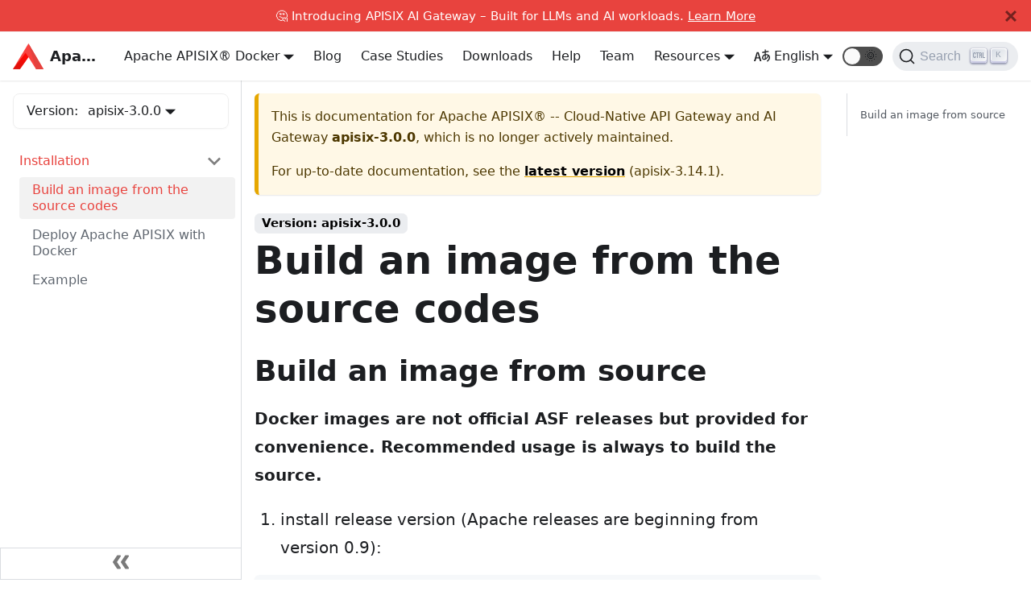

--- FILE ---
content_type: text/html; charset=UTF-8
request_url: https://apisix.apache.org/docs/docker/apisix-3.0.0/build/
body_size: 6672
content:
<!doctype html>
<html class="docs-version-apisix-3.0.0" lang="en" dir="ltr">
<head>
<meta charset="UTF-8">
<meta name="viewport" content="width=device-width,initial-scale=1">
<meta name="ahrefs-site-verification" content="c2f7370ecf46173f4fb25f114e74c97e0a2976d4f02f61c9b00a9d7d34e34698">
<meta name="generator" content="Docusaurus v2.0.0-beta.6">
<link rel="search" type="application/opensearchdescription+xml" title="Apache APISIX® -- Cloud-Native API Gateway and AI Gateway" href="/opensearch.xml">
<script type="application/ld+json">{"@context":"https://schema.org","@type":"WebSite","name":"Apache APISIX","url":"https://apisix.apache.org"}</script>
<script src="https://widget.kapa.ai/kapa-widget.bundle.js" data-website-id="24b59d9a-682e-4c3d-9e83-bf2ee85cdc19" data-project-name="APISIX" data-project-color="#E8442E" data-project-logo="https://static.apiseven.com/202202/apache-apisix.png" data-modal-disclaimer="This is a custom LLM for APISIX with access to all developer documentation, GitHub issues and discussions." data-modal-example-questions="How to set up canary release in APISIX?,How to develop a custom APISIX plugin?,How to use custom NGINX configuration in APISIX?,How to configure mTLS between clients and APISIX?,How to only allow a specific APISIX consumer to access special services or routes?" async></script><title data-react-helmet="true">Build an image from the source codes | Apache APISIX® -- Cloud-Native API Gateway and AI Gateway</title><meta data-react-helmet="true" property="og:image" content="https://static.apiseven.com/202202/apache-apisix.png"><meta data-react-helmet="true" name="twitter:image" content="https://static.apiseven.com/202202/apache-apisix.png"><meta data-react-helmet="true" property="og:url" content="https://apisix.apache.org/docs/docker/apisix-3.0.0/build/"><meta data-react-helmet="true" name="docsearch:language" content="en"><meta data-react-helmet="true" name="docsearch:version" content="apisix-3.0.0"><meta data-react-helmet="true" name="docsearch:docusaurus_tag" content="docs-docs-apisix-docker-apisix-3.0.0"><meta data-react-helmet="true" name="robots" content="index,follow"><meta data-react-helmet="true" name="twitter:card" content="summary"><meta data-react-helmet="true" property="og:title" content="Build an image from the source codes | Apache APISIX® -- Cloud-Native API Gateway and AI Gateway"><meta data-react-helmet="true" name="description" content="Docker images are not official ASF releases but provided for convenience. Recommended usage is always to build the source."><meta data-react-helmet="true" property="og:description" content="Docker images are not official ASF releases but provided for convenience. Recommended usage is always to build the source."><link data-react-helmet="true" rel="shortcut icon" href="https://static.apiseven.com/202202/favicon.png"><link data-react-helmet="true" rel="canonical" href="https://apisix.apache.org/docs/docker/apisix-3.0.0/build/"><link data-react-helmet="true" rel="alternate" href="https://apisix.apache.org/docs/docker/apisix-3.0.0/build/" hreflang="en"><link data-react-helmet="true" rel="alternate" href="https://apisix.apache.org/zh/docs/docker/apisix-3.0.0/build/" hreflang="zh"><link data-react-helmet="true" rel="alternate" href="https://apisix.apache.org/docs/docker/apisix-3.0.0/build/" hreflang="x-default"><link data-react-helmet="true" rel="preconnect" href="https://38VC84A2WJ-dsn.algolia.net" crossorigin="anonymous"><link rel="preload" href="https://static.apiseven.com/202202/MaisonNeue-Medium.otf" as="font" type="font/otf" crossorigin>
<link rel="preload" href="https://static.apiseven.com/202202/MaisonNeue-Bold.otf" as="font" type="font/otf" crossorigin>
<link rel="preload" href="https://static.apiseven.com/202202/MaisonNeue-Light.otf" as="font" type="font/otf" crossorigin>
<link rel="preload" href="https://static.apiseven.com/202202/MaisonNeue-Demi.otf" as="font" type="font/otf" crossorigin>
<link rel="preload" href="https://static.apiseven.com/202202/MaisonNeue-ExtraBold.otf" as="font" type="font/otf" crossorigin>
<link rel="preload" href="https://apisix-website-static.apiseven.com/assets/js/runtime~main.6ba5463f.js" as="script">
<link rel="preload" href="https://apisix-website-static.apiseven.com/assets/js/main.3e6fa3ee.js" as="script">
<link rel="stylesheet" href="https://apisix-website-static.apiseven.com/assets/css/styles.8de0825e.css">

<script>var _paq=window._paq=window._paq||[];_paq.push(["disableCookies"]),_paq.push(["trackPageView"]),_paq.push(["enableLinkTracking"]),function(){var a="https://analytics.apache.org/";_paq.push(["setTrackerUrl",a+"matomo.php"]),_paq.push(["setSiteId","17"]);var e=document,p=e.createElement("script"),t=e.getElementsByTagName("script")[0];p.async=!0,p.src=a+"matomo.js",t.parentNode.insertBefore(p,t)}()</script>

</head>
<body>
<script>!function(){function t(t){document.documentElement.setAttribute("data-theme",t)}var e=function(){var t=null;try{t=localStorage.getItem("theme")}catch(t){}return t}();t(null!==e?e:"light")}(),document.documentElement.setAttribute("data-announcement-bar-initially-dismissed",function(){try{return"true"===localStorage.getItem("docusaurus.announcement.dismiss")}catch(t){}return!1}())</script><div id="__docusaurus">
<div><a href="#" class="skipToContent_OuoZ">Skip to main content</a></div><div class="announcementBar_axC9" style="background-color:#e8433e;color:white" role="banner"><div class="announcementBarPlaceholder_xYHE"></div><div class="announcementBarContent_6uhP">🤔 Introducing APISIX AI Gateway – Built for LLMs and AI workloads. <a target="_blank" rel="noopener noreferrer" href="/ai-gateway/"> Learn More</a></div><button type="button" class="clean-btn close announcementBarClose_A3A1" aria-label="Close"><svg viewBox="0 0 24 24" width="14" height="14" fill="currentColor"><path d="M24 20.188l-8.315-8.209 8.2-8.282-3.697-3.697-8.212 8.318-8.31-8.203-3.666 3.666 8.321 8.24-8.206 8.313 3.666 3.666 8.237-8.318 8.285 8.203z"></path></svg></button></div><nav class="navbar navbar--fixed-top navbarHideable_RReh"><div class="navbar__inner"><div class="navbar__items"><button aria-label="Navigation bar toggle" class="navbar__toggle clean-btn" type="button" tabindex="0"><svg width="30" height="30" viewBox="0 0 30 30" aria-hidden="true"><path stroke="currentColor" stroke-linecap="round" stroke-miterlimit="10" stroke-width="2" d="M4 7h22M4 15h22M4 23h22"></path></svg></button><a target="_parent" class="navbar__brand" href="/"><img src="/img/logo2.svg" alt="Apache APISIX®" class="themedImage_TMUO themedImage--light_4Vu1 navbar__logo"><img src="/img/logo2.svg" alt="Apache APISIX®" class="themedImage_TMUO themedImage--dark_uzRr navbar__logo"><b class="navbar__title">Apache APISIX®</b></a></div><div class="navbar__items navbar__items--right"><div class="navbar__item dropdown dropdown--hoverable dropdown--right"><a aria-current="page" class="navbar__link" target="_parent" href="/docs/">Docs</a><ul class="dropdown__menu"><li><a class="dropdown__link" target="_parent" href="/docs/apisix/getting-started/">Apache APISIX®️</a></li><li><a class="dropdown__link" target="_parent" href="/docs/apisix/next/dashboard/">Apache APISIX®️ Dashboard</a></li><li><a class="dropdown__link" target="_parent" href="/docs/ingress-controller/overview/">Apache APISIX®️ Ingress Controller</a></li><li><a class="dropdown__link" target="_parent" href="/docs/helm-chart/apisix/">Apache APISIX®️ Helm Charts</a></li><li><a class="dropdown__link" target="_parent" href="/docs/docker/build/">Apache APISIX®️ Docker</a></li><li><a class="dropdown__link" target="_parent" href="/docs/java-plugin-runner/development/">Apache APISIX®️ Java Plugin Runner</a></li><li><a class="dropdown__link" target="_parent" href="/docs/go-plugin-runner/getting-started/">Apache APISIX®️ Go Plugin Runner</a></li><li><a class="dropdown__link" target="_parent" href="/docs/python-plugin-runner/getting-started/">Apache APISIX®️ Python Plugin Runner</a></li><li><a class="dropdown__link" target="_parent" href="/docs/general/join/">General</a></li></ul></div><a class="navbar__item navbar__link" target="_parent" href="/blog/">Blog</a><a class="navbar__item navbar__link" target="_parent" href="/blog/tags/case-studies/">Case Studies</a><a class="navbar__item navbar__link" target="_parent" href="/downloads/">Downloads</a><a class="navbar__item navbar__link" target="_parent" href="/help/">Help</a><a class="navbar__item navbar__link" target="_parent" href="/team/">Team</a><div class="navbar__item dropdown dropdown--hoverable dropdown--right"><a class="navbar__link">Resources</a><ul class="dropdown__menu"><li><a class="dropdown__link" target="_parent" href="/showcase/">Showcase</a></li><li><a class="dropdown__link" target="_parent" href="/docs/general/code-samples/">Code Samples</a></li><li><a class="dropdown__link" target="_parent" href="/plugins/">PluginHub</a></li><li><a class="dropdown__link" target="_parent" href="/docs/general/join/">Community</a></li><li><a class="dropdown__link" target="_parent" href="/docs/general/events/">Events</a></li><li><a href="https://github.com/apache/apisix/milestones" target="_parent" rel="noopener noreferrer" class="dropdown__link">Roadmap</a></li></ul></div><div class="navbar__item dropdown dropdown--hoverable dropdown--right"><a href="#" class="navbar__link"><span><svg viewBox="0 0 20 20" width="20" height="20" aria-hidden="true" class="iconLanguage_zID8"><path fill="currentColor" d="M19.753 10.909c-.624-1.707-2.366-2.726-4.661-2.726-.09 0-.176.002-.262.006l-.016-2.063 3.525-.607c.115-.019.133-.119.109-.231-.023-.111-.167-.883-.188-.976-.027-.131-.102-.127-.207-.109-.104.018-3.25.461-3.25.461l-.013-2.078c-.001-.125-.069-.158-.194-.156l-1.025.016c-.105.002-.164.049-.162.148l.033 2.307s-3.061.527-3.144.543c-.084.014-.17.053-.151.143.019.09.19 1.094.208 1.172.018.08.072.129.188.107l2.924-.504.035 2.018c-1.077.281-1.801.824-2.256 1.303-.768.807-1.207 1.887-1.207 2.963 0 1.586.971 2.529 2.328 2.695 3.162.387 5.119-3.06 5.769-4.715 1.097 1.506.256 4.354-2.094 5.98-.043.029-.098.129-.033.207l.619.756c.08.096.206.059.256.023 2.51-1.73 3.661-4.515 2.869-6.683zm-7.386 3.188c-.966-.121-.944-.914-.944-1.453 0-.773.327-1.58.876-2.156a3.21 3.21 0 011.229-.799l.082 4.277a2.773 2.773 0 01-1.243.131zm2.427-.553l.046-4.109c.084-.004.166-.01.252-.01.773 0 1.494.145 1.885.361.391.217-1.023 2.713-2.183 3.758zm-8.95-7.668a.196.196 0 00-.196-.145h-1.95a.194.194 0 00-.194.144L.008 16.916c-.017.051-.011.076.062.076h1.733c.075 0 .099-.023.114-.072l1.008-3.318h3.496l1.008 3.318c.016.049.039.072.113.072h1.734c.072 0 .078-.025.062-.076-.014-.05-3.083-9.741-3.494-11.04zm-2.618 6.318l1.447-5.25 1.447 5.25H3.226z"></path></svg><span>English</span></span></a><ul class="dropdown__menu"><li><a href="/docs/docker/apisix-3.0.0/build/" target="_self" rel="noopener noreferrer" class="dropdown__link dropdown__link--active" style="text-transform:capitalize">English</a></li><li><a href="/zh/docs/docker/apisix-3.0.0/build/" target="_self" rel="noopener noreferrer" class="dropdown__link" style="text-transform:capitalize">简体中文</a></li></ul></div><div class="react-toggle toggle_2i4l react-toggle--disabled"><div class="react-toggle-track" role="button" tabindex="-1"><div class="react-toggle-track-check"><span class="toggle_iYfV">🌜</span></div><div class="react-toggle-track-x"><span class="toggle_iYfV">🌞</span></div><div class="react-toggle-thumb"></div></div><input type="checkbox" class="react-toggle-screenreader-only" aria-label="Switch between dark and light mode"></div><div class="searchBox_fBfG"><button type="button" class="DocSearch DocSearch-Button" aria-label="Search"><span class="DocSearch-Button-Container"><svg width="20" height="20" class="DocSearch-Search-Icon" viewBox="0 0 20 20"><path d="M14.386 14.386l4.0877 4.0877-4.0877-4.0877c-2.9418 2.9419-7.7115 2.9419-10.6533 0-2.9419-2.9418-2.9419-7.7115 0-10.6533 2.9418-2.9419 7.7115-2.9419 10.6533 0 2.9419 2.9418 2.9419 7.7115 0 10.6533z" stroke="currentColor" fill="none" fill-rule="evenodd" stroke-linecap="round" stroke-linejoin="round"></path></svg><span class="DocSearch-Button-Placeholder">Search</span></span><span class="DocSearch-Button-Keys"></span></button></div></div></div><div role="presentation" class="navbar-sidebar__backdrop"></div></nav><div class="main-wrapper docs-wrapper docs-doc-page"><div class="docPage_GMj9"><button class="clean-btn backToTopButton_i9tI" type="button"><svg viewBox="0 0 24 24" width="28"><path d="M7.41 15.41L12 10.83l4.59 4.58L18 14l-6-6-6 6z" fill="currentColor"></path></svg></button><aside class="docSidebarContainer_k0Pq"><div class="sidebar_LIo8 sidebarWithHideableNavbar_CMI-"><a target="_parent" tabindex="-1" class="sidebarLogo_P87M" href="/"><img src="/img/logo2.svg" alt="Apache APISIX®" class="themedImage_TMUO themedImage--light_4Vu1"><img src="/img/logo2.svg" alt="Apache APISIX®" class="themedImage_TMUO themedImage--dark_uzRr"><b>Apache APISIX®</b></a><div class="sidebarVersionSwitch_0QIZ">Version:<div class="navbar__item dropdown dropdown--hoverable"><a aria-current="page" class="navbar__link" href="/docs/docker/apisix-3.0.0/build/">apisix-3.0.0</a><ul class="dropdown__menu"><li><a class="dropdown__link" href="/docs/docker/next/build/"><div>Next</div></a></li><li><a class="dropdown__link" href="/docs/docker/build/"><div>apisix-3.14.1<div class="badge_6FVu Latest_oyqS">Latest</div></div></a></li><li><a class="dropdown__link" href="/docs/docker/apisix-3.14.0/build/"><div>apisix-3.14.0</div></a></li><li><a class="dropdown__link" href="/docs/docker/apisix-3.13.0/build/"><div>apisix-3.13.0</div></a></li><li><a class="dropdown__link" href="/docs/docker/apisix-3.12.0/build/"><div>apisix-3.12.0</div></a></li><li><a class="dropdown__link" href="/docs/docker/apisix-3.11.0/build/"><div>apisix-3.11.0</div></a></li><li><a class="dropdown__link" href="/docs/docker/apisix-3.10.0/build/"><div>apisix-3.10.0</div></a></li><li><a class="dropdown__link" href="/docs/docker/apisix-3.9.1/build/"><div>apisix-3.9.1</div></a></li><li><a class="dropdown__link" href="/docs/docker/apisix-3.9.0/build/"><div>apisix-3.9.0</div></a></li><li><a class="dropdown__link" href="/docs/docker/apisix-3.8.1/build/"><div>apisix-3.8.1</div></a></li><li><a class="dropdown__link" href="/docs/docker/apisix-3.8.0/build/"><div>apisix-3.8.0</div></a></li><li><a class="dropdown__link" href="/docs/docker/apisix-3.7.0/build/"><div>apisix-3.7.0</div></a></li><li><a class="dropdown__link" href="/docs/docker/apisix-3.6.0/build/"><div>apisix-3.6.0</div></a></li><li><a class="dropdown__link" href="/docs/docker/apisix-3.5.0/build/"><div>apisix-3.5.0</div></a></li><li><a class="dropdown__link" href="/docs/docker/apisix-3.4.1/build/"><div>apisix-3.4.1</div></a></li><li><a class="dropdown__link" href="/docs/docker/apisix-3.4.0/build/"><div>apisix-3.4.0</div></a></li><li><a class="dropdown__link" href="/docs/docker/apisix-3.3.0/build/"><div>apisix-3.3.0</div></a></li><li><a class="dropdown__link" href="/docs/docker/apisix-3.2.2/build/"><div>apisix-3.2.2</div></a></li><li><a class="dropdown__link" href="/docs/docker/apisix-3.2.1/build/"><div>apisix-3.2.1</div></a></li><li><a class="dropdown__link" href="/docs/docker/apisix-3.2.0/build/"><div>apisix-3.2.0</div></a></li><li><a class="dropdown__link" href="/docs/docker/apisix-3.1.0/build/"><div>apisix-3.1.0</div></a></li><li><a class="dropdown__link" href="/docs/docker/apisix-dashboard-3.0.1/build/"><div>apisix-dashboard-3.0.1</div></a></li><li><a class="dropdown__link" href="/docs/docker/apisix-dashboard-3.0.0/build/"><div>apisix-dashboard-3.0.0</div></a></li><li><a aria-current="page" class="dropdown__link dropdown__link--active" href="/docs/docker/apisix-3.0.0/build/"><div>apisix-3.0.0</div></a></li><li><a class="dropdown__link" href="/docs/docker/apisix-2.99.0/build/"><div>apisix-2.99.0</div></a></li><li><a class="dropdown__link" href="/docs/docker/apisix-2.15.3/build/"><div>apisix-2.15.3</div></a></li><li><a class="dropdown__link" href="/docs/docker/apisix-2.15.2/build/"><div>apisix-2.15.2</div></a></li><li><a class="dropdown__link" href="/docs/docker/apisix-dashboard-2.15.1/build/"><div>apisix-dashboard-2.15.1</div></a></li><li><a class="dropdown__link" href="/docs/docker/apisix-2.15.1/build/"><div>apisix-2.15.1</div></a></li><li><a class="dropdown__link" href="/docs/docker/apisix-dashboard-2.15.0/build/"><div>apisix-dashboard-2.15.0</div></a></li><li><a class="dropdown__link" href="/docs/docker/apisix-2.15.0/build/"><div>apisix-2.15.0</div></a></li><li><a class="dropdown__link" href="/docs/docker/2.15/build/"><div>2.15</div></a></li><li><a class="dropdown__link" href="/docs/docker/apisix-2.14.1/build/"><div>apisix-2.14.1</div></a></li><li><a class="dropdown__link" href="/docs/docker/apisix-dashboard-2.14.0/build/"><div>apisix-dashboard-2.14.0</div></a></li><li><a class="dropdown__link" href="/docs/docker/apisix-2.14.0/build/"><div>apisix-2.14.0</div></a></li><li><a class="dropdown__link" href="/docs/docker/apisix-2.13.3/build/"><div>apisix-2.13.3</div></a></li><li><a class="dropdown__link" href="/docs/docker/apisix-2.13.2/build/"><div>apisix-2.13.2</div></a></li><li><a class="dropdown__link" href="/docs/docker/apisix-dashboard-2.13.1/build/"><div>apisix-dashboard-2.13.1</div></a></li><li><a class="dropdown__link" href="/docs/docker/apisix-2.13.1/build/"><div>apisix-2.13.1</div></a></li><li><a class="dropdown__link" href="/docs/docker/apisix-dashboard-2.13.0/build/"><div>apisix-dashboard-2.13.0</div></a></li><li><a class="dropdown__link" href="/docs/docker/apisix-2.13.0/build/"><div>apisix-2.13.0</div></a></li><li><a class="dropdown__link" href="/docs/docker/apisix-2.12.1/build/"><div>apisix-2.12.1</div></a></li><li><a class="dropdown__link" href="/docs/docker/apisix-2.12.0/build/"><div>apisix-2.12.0</div></a></li><li><a class="dropdown__link" href="/docs/docker/apisix-dashboard-2.11.0/build/"><div>apisix-dashboard-2.11.0</div></a></li><li><a class="dropdown__link" href="/docs/docker/apisix-2.11.0/build/"><div>apisix-2.11.0</div></a></li><li><a class="dropdown__link" href="/docs/docker/apisix-2.10.5/build/"><div>apisix-2.10.5</div></a></li><li><a class="dropdown__link" href="/docs/docker/apisix-2.10.4/build/"><div>apisix-2.10.4</div></a></li><li><a class="dropdown__link" href="/docs/docker/apisix-2.10.3/build/"><div>apisix-2.10.3</div></a></li><li><a class="dropdown__link" href="/docs/docker/apisix-2.10.2/build/"><div>apisix-2.10.2</div></a></li><li><a class="dropdown__link" href="/docs/docker/apisix-dashboard-2.10.1/build/"><div>apisix-dashboard-2.10.1</div></a></li><li><a class="dropdown__link" href="/docs/docker/apisix-2.10.1/build/"><div>apisix-2.10.1</div></a></li><li><a class="dropdown__link" href="/docs/docker/apisix-2.10.0/build/"><div>apisix-2.10.0</div></a></li><li><a class="dropdown__link" href="/docs/docker/apisix-2.9.0/build/"><div>apisix-2.9.0</div></a></li><li><a class="dropdown__link" href="/docs/docker/dashboard-2.7.1/build/"><div>dashboard-2.7.1</div></a></li></ul></div></div><nav class="menu thin-scrollbar menu_oAhv menuWithAnnouncementBar_IVfW"><ul class="theme-doc-sidebar-menu menu__list"><li class="theme-doc-sidebar-item-category menu__list-item"><a class="menu__link menu__link--sublist menu__link--active" href="#">Installation</a><ul style="display:block;overflow:visible;height:auto" class="menu__list"><li class="theme-doc-sidebar-item-link menu__list-item"><a class="menu__link menu__link--active" aria-current="page" tabindex="0" href="/docs/docker/apisix-3.0.0/build/">Build an image from the source codes</a></li><li class="theme-doc-sidebar-item-link menu__list-item"><a class="menu__link" tabindex="0" href="/docs/docker/apisix-3.0.0/manual/">Deploy Apache APISIX with Docker</a></li><li class="theme-doc-sidebar-item-link menu__list-item"><a class="menu__link" tabindex="0" href="/docs/docker/apisix-3.0.0/example/">Example</a></li></ul></li></ul></nav><button type="button" title="Collapse sidebar" aria-label="Collapse sidebar" class="button button--secondary button--outline collapseSidebarButton_EBxv"><svg width="20" height="20" aria-hidden="true" class="collapseSidebarButtonIcon_AF9Q"><g fill="#7a7a7a"><path d="M9.992 10.023c0 .2-.062.399-.172.547l-4.996 7.492a.982.982 0 01-.828.454H1c-.55 0-1-.453-1-1 0-.2.059-.403.168-.551l4.629-6.942L.168 3.078A.939.939 0 010 2.528c0-.548.45-.997 1-.997h2.996c.352 0 .649.18.828.45L9.82 9.472c.11.148.172.347.172.55zm0 0"></path><path d="M19.98 10.023c0 .2-.058.399-.168.547l-4.996 7.492a.987.987 0 01-.828.454h-3c-.547 0-.996-.453-.996-1 0-.2.059-.403.168-.551l4.625-6.942-4.625-6.945a.939.939 0 01-.168-.55 1 1 0 01.996-.997h3c.348 0 .649.18.828.45l4.996 7.492c.11.148.168.347.168.55zm0 0"></path></g></svg></button></div></aside><main class="docMainContainer_Q970"><div class="container padding-top--md padding-bottom--lg"><div class="row"><div class="col docItemCol_zHA2"><div class="theme-doc-version-banner alert alert--warning margin-bottom--md" role="alert"><div>This is documentation for Apache APISIX® -- Cloud-Native API Gateway and AI Gateway <b>apisix-3.0.0</b>, which is no longer actively maintained.</div><div class="margin-top--md">For up-to-date documentation, see the <b><a href="/docs/docker/build/">latest version</a></b> (apisix-3.14.1).</div></div><div class="docItemContainer_oiyr"><article><span class="theme-doc-version-badge badge badge--secondary">Version: apisix-3.0.0</span><div class="tocCollapsible_aw-L theme-doc-toc-mobile tocMobile_Tx6Y"><button type="button" class="clean-btn tocCollapsibleButton_zr6a">On this page</button></div><div class="theme-doc-markdown markdown"><header><h1>Build an image from the source codes</h1></header><h2><a aria-hidden="true" tabindex="-1" class="anchor anchor__h2 anchorWithHideOnScrollNavbar_3ly5" id="build-an-image-from-source"></a>Build an image from source<a class="hash-link" href="#build-an-image-from-source" title="Direct link to heading">#</a></h2><p><strong>Docker images are not official ASF releases but provided for convenience. Recommended usage is always to build the source.</strong></p><ol><li>install release version (Apache releases are beginning from version 0.9):</li></ol><div class="codeBlockContainer_EiTO"><div class="codeBlockContent_X2I6 bash"><pre tabindex="0" class="prism-code language-bash codeBlock_UxnK thin-scrollbar" style="color:#393A34;background-color:#f6f8fa"><code class="codeBlockLines_W6UD"><span class="token-line" style="color:#393A34"><span class="token comment" style="color:#999988;font-style:italic"># Assign Apache release version number to variable `APISIX_VERSION`, for example: 2.2. The latest version can be find at `https://github.com/apache/apisix/releases`</span><span class="token plain"></span><br></span><span class="token-line" style="color:#393A34"><span class="token plain" style="display:inline-block"></span><br></span><span class="token-line" style="color:#393A34"><span class="token plain"></span><span class="token builtin class-name">export</span><span class="token plain"> </span><span class="token assign-left variable" style="color:#36acaa">APISIX_VERSION</span><span class="token operator" style="color:#393A34">=</span><span class="token number" style="color:#36acaa">2.9</span><span class="token plain"></span><br></span><span class="token-line" style="color:#393A34"><span class="token plain"></span><span class="token function" style="color:#d73a49">make</span><span class="token plain"> build-on-alpine</span><br></span></code></pre><button type="button" aria-label="Copy code to clipboard" class="copyButton_V-PD clean-btn">Copy</button></div></div><ol start="2"><li>install master branch version, which has latest code(ONLY for the developer&#x27;s convenience):</li></ol><div class="codeBlockContainer_EiTO"><div class="codeBlockContent_X2I6 bash"><pre tabindex="0" class="prism-code language-bash codeBlock_UxnK thin-scrollbar" style="color:#393A34;background-color:#f6f8fa"><code class="codeBlockLines_W6UD"><span class="token-line" style="color:#393A34"><span class="token builtin class-name">export</span><span class="token plain"> </span><span class="token assign-left variable" style="color:#36acaa">APISIX_VERSION</span><span class="token operator" style="color:#393A34">=</span><span class="token plain">master</span><br></span><span class="token-line" style="color:#393A34"><span class="token plain"></span><span class="token function" style="color:#d73a49">make</span><span class="token plain"> build-on-alpine</span><br></span></code></pre><button type="button" aria-label="Copy code to clipboard" class="copyButton_V-PD clean-btn">Copy</button></div></div></div><footer class="theme-doc-footer docusaurus-mt-lg"><div class="theme-doc-footer-edit-meta-row row"><div class="col"><a href="/edit#https://github.com/apache/apisix-docker/edit/release/apisix-3.0.0/docs/en/latest/build.md" target="_blank" rel="noreferrer noopener" class="theme-edit-this-page"><svg fill="currentColor" height="20" width="20" viewBox="0 0 40 40" class="iconEdit_mS5F" aria-hidden="true"><g><path d="m34.5 11.7l-3 3.1-6.3-6.3 3.1-3q0.5-0.5 1.2-0.5t1.1 0.5l3.9 3.9q0.5 0.4 0.5 1.1t-0.5 1.2z m-29.5 17.1l18.4-18.5 6.3 6.3-18.4 18.4h-6.3v-6.2z"></path></g></svg>Edit this page</a></div><div class="col lastUpdated_mt2f"></div></div></footer></article><nav class="pagination-nav docusaurus-mt-lg" aria-label="Docs pages navigation"><div class="pagination-nav__item"></div><div class="pagination-nav__item pagination-nav__item--next"><a class="pagination-nav__link" href="/docs/docker/apisix-3.0.0/manual/"><div class="pagination-nav__sublabel">Next</div><div class="pagination-nav__label">Deploy Apache APISIX with Docker »</div></a></div></nav></div></div><div class="col col--3"><div class="tableOfContents_vrFS thin-scrollbar"><ul class="table-of-contents table-of-contents__left-border"><li><a href="#build-an-image-from-source" class="table-of-contents__link">Build an image from source</a></li></ul></div></div></div></div></main></div></div><footer class="container_MP5Z"><div class="linksRow_iwpv"><div class="linksCol_a1ec"><div>ASF</div><ul><li class="footer__item"><a href="https://www.apache.org/" target="_blank" rel="noopener noreferrer"><span></span><span>Foundation</span></a></li><li class="footer__item"><a href="https://www.apache.org/licenses/" target="_blank" rel="noopener noreferrer"><span></span><span>License</span></a></li><li class="footer__item"><a href="https://www.apache.org/events/" target="_blank" rel="noopener noreferrer"><span></span><span>Events</span></a></li><li class="footer__item"><a href="https://www.apache.org/security/" target="_blank" rel="noopener noreferrer"><span></span><span>Security</span></a></li><li class="footer__item"><a href="https://www.apache.org/foundation/sponsorship.html" target="_blank" rel="noopener noreferrer"><span></span><span>Sponsorship</span></a></li><li class="footer__item"><a href="https://www.apache.org/foundation/thanks.html" target="_blank" rel="noopener noreferrer"><span></span><span>Thanks</span></a></li></ul></div><div class="linksCol_a1ec"><div>Community</div><ul><li class="footer__item"><a href="https://github.com/apache/apisix/issues" target="_blank" rel="noopener noreferrer"><span></span><span>GitHub</span></a></li><li class="footer__item"><a href="/docs/general/join/"><span></span><span>Slack</span></a></li><li class="footer__item"><a href="https://twitter.com/ApacheAPISIX" target="_blank" rel="noopener noreferrer"><span></span><span>Twitter</span></a></li><li class="footer__item"><a href="https://www.youtube.com/channel/UCgPD18cMhOg5rmPVnQhAC8g" target="_blank" rel="noopener noreferrer"><span></span><span>YouTube</span></a></li></ul></div><div class="linksCol_a1ec"><div>More</div><ul><li class="footer__item"><a target="_parent" href="/blog/"><span></span><span>Blog</span></a></li><li class="footer__item"><a target="_parent" href="/showcase/"><span></span><span>Showcase</span></a></li><li class="footer__item"><a target="_parent" href="/plugins/"><span></span><span>Plugin Hub</span></a></li><li class="footer__item"><a href="https://github.com/apache/apisix/milestones" target="_parent" rel="noopener noreferrer"><span></span><span>Roadmap</span></a></li></ul></div></div><div class="copyright_ZfFh"><a href="https://www.apache.org/" target="_blank" rel="noopener noreferrer"><span style="display:inline-block;width:231.25px;height:40px"></span></a><div>Copyright © 2019-2026 The Apache Software Foundation. Apache APISIX, APISIX®, Apache, the Apache feather logo, and the Apache APISIX project logo are either registered trademarks or trademarks of the Apache Software Foundation.</div></div></footer></div>
<script src="https://apisix-website-static.apiseven.com/assets/js/runtime~main.6ba5463f.js"></script>
<script src="https://apisix-website-static.apiseven.com/assets/js/main.3e6fa3ee.js"></script>
</body>
</html>

--- FILE ---
content_type: text/css
request_url: https://apisix-website-static.apiseven.com/assets/css/styles.8de0825e.css
body_size: 19085
content:
.container,.row .col{padding:0 var(--ifm-spacing-horizontal);width:100%}.row .col,img{max-width:100%}.markdown>h2,.markdown>h3,.markdown>h4,.markdown>h5,.markdown>h6{margin-bottom:calc(var(--ifm-heading-vertical-rhythm-bottom)*var(--ifm-leading))}.markdown li,body{word-wrap:break-word}body,ol ol,ol ul,ul ol,ul ul{margin:0}pre,table{overflow:auto}blockquote,pre{margin:0 0 var(--ifm-spacing-vertical)}.button,.clean-btn,a{cursor:pointer}.breadcrumbs__link,.button{transition-timing-function:var(--ifm-transition-timing-default)}.button,code{vertical-align:middle}.button--outline.button--active,.button--outline:active,.button--outline:hover,:root{--ifm-button-color:var(--ifm-font-color-base-inverse)}.avatar__photo,.card,.text--truncate{overflow:hidden}.navbar--dark,:root{--ifm-navbar-link-hover-color:var(--ifm-color-primary)}:root,html[data-theme=dark]{--ifm-color-emphasis-500:var(--ifm-color-gray-500)}.admonition-icon svg,.alert__icon svg{fill:var(--ifm-alert-foreground-color)}body,h1,h2,h3,html{text-rendering:optimizelegibility;-webkit-text-size-adjust:100%;text-size-adjust:100%}.react-toggle,html{-webkit-tap-highlight-color:transparent}*,.DocSearch-Container,.DocSearch-Container *,.button.secondary,.page .edit-btn{box-sizing:border-box}.DocSearch-Hit-content-wrapper,.navbar__title,.text--truncate{text-overflow:ellipsis;white-space:nowrap}.button,.dropdown__link,.fit,.navbar__title,.text--truncate{white-space:nowrap}:root{--ifm-color-scheme:light;--ifm-dark-value:10%;--ifm-darker-value:15%;--ifm-darkest-value:30%;--ifm-light-value:15%;--ifm-lighter-value:30%;--ifm-lightest-value:50%;--ifm-contrast-background-value:90%;--ifm-contrast-foreground-value:70%;--ifm-contrast-background-dark-value:70%;--ifm-contrast-foreground-dark-value:90%;--ifm-color-primary:#3578e5;--ifm-color-secondary:#ebedf0;--ifm-color-success:#00a400;--ifm-color-info:#54c7ec;--ifm-color-warning:#ffba00;--ifm-color-danger:#fa383e;--ifm-color-primary-dark:#306cce;--ifm-color-primary-darker:#2d66c3;--ifm-color-primary-darkest:#2554a0;--ifm-color-primary-light:#538ce9;--ifm-color-primary-lighter:#72a1ed;--ifm-color-primary-lightest:#9abcf2;--ifm-color-primary-contrast-background:#ebf2fc;--ifm-color-primary-contrast-foreground:#102445;--ifm-color-secondary-dark:#d4d5d8;--ifm-color-secondary-darker:#c8c9cc;--ifm-color-secondary-darkest:#a4a6a8;--ifm-color-secondary-light:#eef0f2;--ifm-color-secondary-lighter:#f1f2f5;--ifm-color-secondary-lightest:#f5f6f8;--ifm-color-secondary-contrast-background:#fdfdfe;--ifm-color-secondary-contrast-foreground:#474748;--ifm-color-success-dark:#009400;--ifm-color-success-darker:#008b00;--ifm-color-success-darkest:#007300;--ifm-color-success-light:#26b226;--ifm-color-success-lighter:#4dbf4d;--ifm-color-success-lightest:#80d280;--ifm-color-success-contrast-background:#e6f6e6;--ifm-color-success-contrast-foreground:#003100;--ifm-color-info-dark:#4cb3d4;--ifm-color-info-darker:#47a9c9;--ifm-color-info-darkest:#3b8ba5;--ifm-color-info-light:#6ecfef;--ifm-color-info-lighter:#87d8f2;--ifm-color-info-lightest:#aae3f6;--ifm-color-info-contrast-background:#eef9fd;--ifm-color-info-contrast-foreground:#193c47;--ifm-color-warning-dark:#e6a700;--ifm-color-warning-darker:#d99e00;--ifm-color-warning-darkest:#b38200;--ifm-color-warning-light:#ffc426;--ifm-color-warning-lighter:#ffcf4d;--ifm-color-warning-lightest:#ffdd80;--ifm-color-warning-contrast-background:#fff8e6;--ifm-color-warning-contrast-foreground:#4d3800;--ifm-color-danger-dark:#e13238;--ifm-color-danger-darker:#d53035;--ifm-color-danger-darkest:#af272b;--ifm-color-danger-light:#fb565b;--ifm-color-danger-lighter:#fb7478;--ifm-color-danger-lightest:#fd9c9f;--ifm-color-danger-contrast-background:#ffebec;--ifm-color-danger-contrast-foreground:#4b1113;--ifm-color-white:#fff;--ifm-color-black:#000;--ifm-color-gray-0:var(--ifm-color-white);--ifm-color-gray-100:#f5f6f7;--ifm-color-gray-200:#ebedf0;--ifm-color-gray-300:#dadde1;--ifm-color-gray-400:#ccd0d5;--ifm-color-gray-500:#bec3c9;--ifm-color-gray-600:#8d949e;--ifm-color-gray-700:#606770;--ifm-color-gray-800:#444950;--ifm-color-gray-900:#1c1e21;--ifm-color-gray-1000:var(--ifm-color-black);--ifm-color-emphasis-0:var(--ifm-color-gray-0);--ifm-color-emphasis-100:var(--ifm-color-gray-100);--ifm-color-emphasis-200:var(--ifm-color-gray-200);--ifm-color-emphasis-300:var(--ifm-color-gray-300);--ifm-color-emphasis-400:var(--ifm-color-gray-400);--ifm-color-emphasis-600:var(--ifm-color-gray-600);--ifm-color-emphasis-700:var(--ifm-color-gray-700);--ifm-color-emphasis-800:var(--ifm-color-gray-800);--ifm-color-emphasis-900:var(--ifm-color-gray-900);--ifm-color-emphasis-1000:var(--ifm-color-gray-1000);--ifm-color-content:var(--ifm-color-emphasis-900);--ifm-color-content-inverse:var(--ifm-color-emphasis-0);--ifm-color-content-secondary:#525860;--ifm-background-color:transparent;--ifm-background-surface-color:var(--ifm-color-content-inverse);--ifm-global-border-width:1px;--ifm-global-radius:0.4rem;--ifm-hover-overlay:rgba(0,0,0,.05);--ifm-font-color-base:var(--ifm-color-content);--ifm-font-color-base-inverse:var(--ifm-color-content-inverse);--ifm-font-color-secondary:var(--ifm-color-content-secondary);--ifm-font-family-base:system-ui,-apple-system,Segoe UI,Roboto,Ubuntu,Cantarell,Noto Sans,sans-serif,BlinkMacSystemFont,"Segoe UI",Helvetica,Arial,sans-serif,"Apple Color Emoji","Segoe UI Emoji","Segoe UI Symbol";--ifm-font-family-monospace:SFMono-Regular,Menlo,Monaco,Consolas,"Liberation Mono","Courier New",monospace;--ifm-font-size-base:100%;--ifm-font-weight-light:300;--ifm-font-weight-normal:400;--ifm-font-weight-semibold:500;--ifm-font-weight-bold:700;--ifm-font-weight-base:var(--ifm-font-weight-normal);--ifm-line-height-base:1.65;--ifm-global-spacing:1rem;--ifm-spacing-vertical:var(--ifm-global-spacing);--ifm-spacing-horizontal:var(--ifm-global-spacing);--ifm-transition-fast:200ms;--ifm-transition-slow:400ms;--ifm-transition-timing-default:cubic-bezier(0.08,0.52,0.52,1);--ifm-global-shadow-lw:0 1px 2px 0 rgba(0,0,0,.1);--ifm-global-shadow-md:0 5px 40px rgba(0,0,0,.2);--ifm-global-shadow-tl:0 12px 28px 0 rgba(0,0,0,.2),0 2px 4px 0 rgba(0,0,0,.1);--ifm-z-index-dropdown:3;--ifm-z-index-fixed:4;--ifm-z-index-overlay:6;--ifm-container-width:1140px;--ifm-container-width-xl:1320px;--ifm-code-background:#f6f7f8;--ifm-code-border-radius:var(--ifm-global-radius);--ifm-code-font-size:90%;--ifm-code-padding-horizontal:0.1rem;--ifm-code-padding-vertical:0.1rem;--ifm-pre-background:var(--ifm-color-emphasis-100);--ifm-pre-border-radius:var(--ifm-code-border-radius);--ifm-pre-color:inherit;--ifm-pre-line-height:1.45;--ifm-pre-padding:1rem;--ifm-heading-color:inherit;--ifm-heading-margin-top:0;--ifm-heading-margin-bottom:var(--ifm-spacing-vertical);--ifm-heading-font-family:var(--ifm-font-family-base);--ifm-heading-font-weight:var(--ifm-font-weight-bold);--ifm-heading-line-height:1.25;--ifm-h1-font-size:2rem;--ifm-h2-font-size:1.5rem;--ifm-h3-font-size:1.25rem;--ifm-h4-font-size:1rem;--ifm-h5-font-size:0.875rem;--ifm-h6-font-size:0.85rem;--ifm-image-alignment-padding:1.25rem;--ifm-leading-desktop:1.25;--ifm-leading:calc(var(--ifm-leading-desktop)*1rem);--ifm-list-left-padding:2rem;--ifm-list-margin:1rem;--ifm-list-item-margin:0.25rem;--ifm-list-paragraph-margin:1rem;--ifm-table-cell-padding:0.75rem;--ifm-table-background:transparent;--ifm-table-stripe-background:var(--ifm-color-emphasis-100);--ifm-table-border-width:1px;--ifm-table-border-color:var(--ifm-color-emphasis-300);--ifm-table-head-background:inherit;--ifm-table-head-color:inherit;--ifm-table-head-font-weight:var(--ifm-font-weight-bold);--ifm-table-cell-color:inherit;--ifm-link-color:var(--ifm-color-primary);--ifm-link-decoration:none;--ifm-link-hover-color:var(--ifm-link-color);--ifm-link-hover-decoration:underline;--ifm-paragraph-margin-bottom:var(--ifm-leading);--ifm-blockquote-font-size:var(--ifm-font-size-base);--ifm-blockquote-border-left-width:2px;--ifm-blockquote-padding-horizontal:var(--ifm-spacing-horizontal);--ifm-blockquote-padding-vertical:0;--ifm-blockquote-shadow:none;--ifm-blockquote-color:var(--ifm-color-emphasis-800);--ifm-blockquote-border-color:var(--ifm-color-emphasis-300);--ifm-hr-border-color:var(--ifm-color-emphasis-500);--ifm-hr-border-width:1px;--ifm-hr-margin-vertical:1.5rem;--ifm-scrollbar-size:7px;--ifm-scrollbar-track-background-color:#f1f1f1;--ifm-scrollbar-thumb-background-color:silver;--ifm-scrollbar-thumb-hover-background-color:#a7a7a7;--ifm-alert-background-color:inherit;--ifm-alert-border-color:inherit;--ifm-alert-border-radius:var(--ifm-global-radius);--ifm-alert-border-width:0px;--ifm-alert-border-left-width:5px;--ifm-alert-color:var(--ifm-font-color-base);--ifm-alert-padding-horizontal:var(--ifm-spacing-horizontal);--ifm-alert-padding-vertical:var(--ifm-spacing-vertical);--ifm-alert-shadow:var(--ifm-global-shadow-lw);--ifm-avatar-intro-margin:1rem;--ifm-avatar-intro-alignment:inherit;--ifm-avatar-photo-size-sm:2rem;--ifm-avatar-photo-size-md:3rem;--ifm-avatar-photo-size-lg:4rem;--ifm-avatar-photo-size-xl:6rem;--ifm-badge-background-color:inherit;--ifm-badge-border-color:inherit;--ifm-badge-border-radius:var(--ifm-global-radius);--ifm-badge-border-width:var(--ifm-global-border-width);--ifm-badge-color:var(--ifm-color-white);--ifm-badge-padding-horizontal:calc(var(--ifm-spacing-horizontal)*0.5);--ifm-badge-padding-vertical:calc(var(--ifm-spacing-vertical)*0.25);--ifm-breadcrumb-border-radius:1.5rem;--ifm-breadcrumb-spacing:0.0625rem;--ifm-breadcrumb-color-active:var(--ifm-color-primary);--ifm-breadcrumb-item-background-active:var(--ifm-hover-overlay);--ifm-breadcrumb-padding-horizontal:1rem;--ifm-breadcrumb-padding-vertical:0.5rem;--ifm-breadcrumb-size-multiplier:1;--ifm-breadcrumb-separator:url('data:image/svg+xml;utf8,<svg xmlns="http://www.w3.org/2000/svg" x="0px" y="0px" viewBox="0 0 256 256"><g><g><polygon points="79.093,0 48.907,30.187 146.72,128 48.907,225.813 79.093,256 207.093,128"/></g></g><g></g><g></g><g></g><g></g><g></g><g></g><g></g><g></g><g></g><g></g><g></g><g></g><g></g><g></g><g></g></svg>');--ifm-breadcrumb-separator-filter:none;--ifm-breadcrumb-separator-size:0.5rem;--ifm-breadcrumb-separator-size-multiplier:1.25;--ifm-button-background-color:inherit;--ifm-button-border-color:var(--ifm-button-background-color);--ifm-button-border-width:var(--ifm-global-border-width);--ifm-button-font-weight:var(--ifm-font-weight-bold);--ifm-button-padding-horizontal:1.5rem;--ifm-button-padding-vertical:0.375rem;--ifm-button-size-multiplier:1;--ifm-button-transition-duration:var(--ifm-transition-fast);--ifm-button-border-radius:calc(var(--ifm-global-radius)*var(--ifm-button-size-multiplier));--ifm-button-group-margin:2px;--ifm-card-background-color:var(--ifm-background-surface-color);--ifm-card-border-radius:calc(var(--ifm-global-radius)*2);--ifm-card-horizontal-spacing:var(--ifm-global-spacing);--ifm-card-vertical-spacing:var(--ifm-global-spacing);--ifm-toc-border-color:var(--ifm-color-emphasis-300);--ifm-toc-link-color:var(--ifm-color-content-secondary);--ifm-toc-padding-vertical:0.5rem;--ifm-toc-padding-horizontal:0.5rem;--ifm-dropdown-background-color:var(--ifm-background-surface-color);--ifm-dropdown-font-weight:var(--ifm-font-weight-semibold);--ifm-dropdown-link-color:var(--ifm-font-color-base);--ifm-dropdown-hover-background-color:var(--ifm-hover-overlay);--ifm-footer-background-color:var(--ifm-color-emphasis-100);--ifm-footer-color:inherit;--ifm-footer-link-color:var(--ifm-color-emphasis-700);--ifm-footer-link-hover-color:var(--ifm-color-primary);--ifm-footer-link-horizontal-spacing:0.5rem;--ifm-footer-padding-horizontal:calc(var(--ifm-spacing-horizontal)*2);--ifm-footer-padding-vertical:calc(var(--ifm-spacing-vertical)*2);--ifm-footer-title-color:inherit;--ifm-hero-background-color:var(--ifm-background-surface-color);--ifm-hero-text-color:var(--ifm-color-emphasis-800);--ifm-menu-color:var(--ifm-color-emphasis-700);--ifm-menu-color-active:var(--ifm-color-primary);--ifm-menu-color-background-active:var(--ifm-hover-overlay);--ifm-menu-color-background-hover:var(--ifm-hover-overlay);--ifm-menu-link-padding-horizontal:1rem;--ifm-menu-link-padding-vertical:0.375rem;--ifm-menu-link-sublist-icon:url('data:image/svg+xml;utf8,<svg xmlns="http://www.w3.org/2000/svg" width="16px" height="16px" viewBox="0 0 24 24"><path fill="rgba(0,0,0,0.5)" d="M7.41 15.41L12 10.83l4.59 4.58L18 14l-6-6-6 6z"></path></svg>');--ifm-menu-link-sublist-icon-filter:none;--ifm-navbar-background-color:var(--ifm-background-surface-color);--ifm-navbar-height:3.75rem;--ifm-navbar-item-padding-horizontal:0.75rem;--ifm-navbar-item-padding-vertical:0.25rem;--ifm-navbar-link-color:var(--ifm-font-color-base);--ifm-navbar-link-active-color:var(--ifm-link-color);--ifm-navbar-padding-horizontal:var(--ifm-spacing-horizontal);--ifm-navbar-padding-vertical:calc(var(--ifm-spacing-vertical)*0.5);--ifm-navbar-shadow:var(--ifm-global-shadow-lw);--ifm-navbar-search-input-background-color:var(--ifm-color-emphasis-200);--ifm-navbar-search-input-color:var(--ifm-color-emphasis-800);--ifm-navbar-search-input-placeholder-color:var(--ifm-color-emphasis-500);--ifm-navbar-search-input-icon:url('data:image/svg+xml;utf8,<svg fill="currentColor" xmlns="http://www.w3.org/2000/svg" viewBox="0 0 16 16" height="16px" width="16px"><path d="M6.02945,10.20327a4.17382,4.17382,0,1,1,4.17382-4.17382A4.15609,4.15609,0,0,1,6.02945,10.20327Zm9.69195,4.2199L10.8989,9.59979A5.88021,5.88021,0,0,0,12.058,6.02856,6.00467,6.00467,0,1,0,9.59979,10.8989l4.82338,4.82338a.89729.89729,0,0,0,1.29912,0,.89749.89749,0,0,0-.00087-1.29909Z" /></svg>');--ifm-navbar-sidebar-width:83vw;--ifm-pagination-border-radius:calc(var(--ifm-global-radius)*var(--ifm-pagination-size-multiplier));--ifm-pagination-color-active:var(--ifm-color-primary);--ifm-pagination-font-size:1rem;--ifm-pagination-item-active-background:var(--ifm-hover-overlay);--ifm-pagination-page-spacing:0.0625rem;--ifm-pagination-padding-horizontal:calc(var(--ifm-spacing-horizontal)*1);--ifm-pagination-padding-vertical:calc(var(--ifm-spacing-vertical)*0.25);--ifm-pagination-size-multiplier:1;--ifm-pagination-nav-border-radius:var(--ifm-global-radius);--ifm-pagination-nav-color-hover:var(--ifm-color-primary);--ifm-pills-color-active:var(--ifm-color-primary);--ifm-pills-color-background-active:var(--ifm-hover-overlay);--ifm-pills-spacing:0.0625rem;--ifm-tabs-color:var(--ifm-font-color-secondary);--ifm-tabs-color-active:var(--ifm-color-primary);--ifm-tabs-color-active-border:var(--ifm-tabs-color-active);--ifm-tabs-padding-horizontal:1rem;--ifm-tabs-padding-vertical:1rem;--ifm-tabs-spacing:0.0625rem}.badge--danger,.badge--info,.badge--primary,.badge--secondary,.badge--success,.badge--warning{--ifm-badge-border-color:var(--ifm-badge-background-color)}.button--link,.button--outline{--ifm-button-background-color:transparent}.navbar--dark,.navbar--primary{--ifm-navbar-search-input-background-color:hsla(0,0%,100%,.1);--ifm-navbar-search-input-placeholder-color:hsla(0,0%,100%,.5)}html{-webkit-font-smoothing:antialiased;background-color:var(--ifm-background-color);color:var(--ifm-font-color-base);color-scheme:var(--ifm-color-scheme);font:var(--ifm-font-size-base)/var(--ifm-line-height-base) var(--ifm-font-family-base)}body{overflow-x:hidden!important}iframe{border:0;color-scheme:auto}.container{margin:0 auto;max-width:var(--ifm-container-width)}.padding-bottom--none,.padding-vert--none{padding-bottom:0!important}.padding-top--none,.padding-vert--none{padding-top:0!important}.padding-horiz--none,.padding-left--none{padding-left:0!important}.padding-horiz--none,.padding-right--none{padding-right:0!important}.container--fluid{max-width:inherit}.row{display:flex;flex-direction:row;flex-wrap:wrap;margin:0 calc(var(--ifm-spacing-horizontal)*-1)}.margin-bottom--none,.margin-vert--none,.markdown>:last-child{margin-bottom:0!important}.margin-top--none,.margin-vert--none,.tabItem_vU9c{margin-top:0!important}.row .col{--ifm-col-width:100%;flex:1 0;margin-left:0}.row .col[class*=col--]{flex:0 0 var(--ifm-col-width);max-width:var(--ifm-col-width)}.row .col.col--1{--ifm-col-width:8.33333%}.row .col.col--offset-1{margin-left:8.33333%}.row .col.col--2{--ifm-col-width:16.66667%}.row .col.col--offset-2{margin-left:16.66667%}.row .col.col--3{--ifm-col-width:25%}.row .col.col--offset-3{margin-left:25%}.row .col.col--4{--ifm-col-width:33.33333%}.row .col.col--offset-4{margin-left:33.33333%}.row .col.col--5{--ifm-col-width:41.66667%}.row .col.col--offset-5{margin-left:41.66667%}.row .col.col--6{--ifm-col-width:50%}.row .col.col--offset-6{margin-left:50%}.row .col.col--7{--ifm-col-width:58.33333%}.row .col.col--offset-7{margin-left:58.33333%}.row .col.col--8{--ifm-col-width:66.66667%}.row .col.col--offset-8{margin-left:66.66667%}.row .col.col--9{--ifm-col-width:75%}.row .col.col--offset-9{margin-left:75%}.row .col.col--10{--ifm-col-width:83.33333%}.row .col.col--offset-10{margin-left:83.33333%}.row .col.col--11{--ifm-col-width:91.66667%}.row .col.col--offset-11{margin-left:91.66667%}.row .col.col--12{--ifm-col-width:100%}.row .col.col--offset-12{margin-left:100%}.row--no-gutters{margin-left:0;margin-right:0}.margin-horiz--none,.margin-left--none{margin-left:0!important}.margin-horiz--none,.margin-right--none{margin-right:0!important}.row--no-gutters>.col{padding-left:0;padding-right:0}.row--align-top{align-items:flex-start}.row--align-bottom{align-items:flex-end}.row--align-center{align-items:center}.row--align-stretch{align-items:stretch}.row--align-baseline{align-items:baseline}.margin--none{margin:0!important}.margin-bottom--xs,.margin-vert--xs{margin-bottom:.25rem!important}.margin-top--xs,.margin-vert--xs{margin-top:.25rem!important}.margin-horiz--xs,.margin-left--xs{margin-left:.25rem!important}.margin-horiz--xs,.margin-right--xs{margin-right:.25rem!important}.margin--xs{margin:.25rem!important}.margin-bottom--sm,.margin-vert--sm{margin-bottom:.5rem!important}.margin-top--sm,.margin-vert--sm{margin-top:.5rem!important}.margin-horiz--sm,.margin-left--sm{margin-left:.5rem!important}.margin-horiz--sm,.margin-right--sm{margin-right:.5rem!important}.margin--sm{margin:.5rem!important}.margin-bottom--md,.margin-vert--md{margin-bottom:1rem!important}.margin-top--md,.margin-vert--md{margin-top:1rem!important}.margin-horiz--md,.margin-left--md{margin-left:1rem!important}.margin-horiz--md,.margin-right--md{margin-right:1rem!important}.margin--md{margin:1rem!important}.margin-bottom--lg,.margin-vert--lg{margin-bottom:2rem!important}.margin-top--lg,.margin-vert--lg{margin-top:2rem!important}.margin-horiz--lg,.margin-left--lg{margin-left:2rem!important}.margin-horiz--lg,.margin-right--lg{margin-right:2rem!important}.margin--lg{margin:2rem!important}.margin-bottom--xl,.margin-vert--xl{margin-bottom:5rem!important}.margin-top--xl,.margin-vert--xl{margin-top:5rem!important}.margin-horiz--xl,.margin-left--xl{margin-left:5rem!important}.margin-horiz--xl,.margin-right--xl{margin-right:5rem!important}.margin--xl{margin:5rem!important}.padding--none{padding:0!important}.padding-bottom--xs,.padding-vert--xs{padding-bottom:.25rem!important}.padding-top--xs,.padding-vert--xs{padding-top:.25rem!important}.padding-horiz--xs,.padding-left--xs{padding-left:.25rem!important}.padding-horiz--xs,.padding-right--xs{padding-right:.25rem!important}.padding--xs{padding:.25rem!important}.padding-bottom--sm,.padding-vert--sm{padding-bottom:.5rem!important}.padding-top--sm,.padding-vert--sm{padding-top:.5rem!important}.padding-horiz--sm,.padding-left--sm{padding-left:.5rem!important}.padding-horiz--sm,.padding-right--sm{padding-right:.5rem!important}.padding--sm{padding:.5rem!important}.padding-bottom--md,.padding-vert--md{padding-bottom:1rem!important}.padding-top--md,.padding-vert--md{padding-top:1rem!important}.padding-horiz--md,.padding-left--md{padding-left:1rem!important}.padding-horiz--md,.padding-right--md{padding-right:1rem!important}.padding--md{padding:1rem!important}.padding-bottom--lg,.padding-vert--lg{padding-bottom:2rem!important}.padding-top--lg,.padding-vert--lg{padding-top:2rem!important}.padding-horiz--lg,.padding-left--lg{padding-left:2rem!important}.padding-horiz--lg,.padding-right--lg{padding-right:2rem!important}.padding--lg{padding:2rem!important}.padding-bottom--xl,.padding-vert--xl{padding-bottom:5rem!important}.padding-top--xl,.padding-vert--xl{padding-top:5rem!important}.padding-horiz--xl,.padding-left--xl{padding-left:5rem!important}.padding-horiz--xl,.padding-right--xl{padding-right:5rem!important}.padding--xl{padding:5rem!important}code{background-color:var(--ifm-code-background);border:.1rem solid rgba(0,0,0,.1);border-radius:var(--ifm-code-border-radius);font-family:var(--ifm-font-family-monospace);font-size:var(--ifm-code-font-size);padding:var(--ifm-code-padding-vertical) var(--ifm-code-padding-horizontal)}a code{color:inherit}pre{background-color:var(--ifm-pre-background);border-radius:var(--ifm-pre-border-radius);color:var(--ifm-pre-color);font:var(--ifm-code-font-size)/var(--ifm-pre-line-height) var(--ifm-font-family-monospace);padding:var(--ifm-pre-padding)}pre code{background-color:initial;border:none;font-size:100%;line-height:inherit;padding:0}kbd{background-color:var(--ifm-color-emphasis-0);border:1px solid var(--ifm-color-emphasis-400);border-radius:.2rem;box-shadow:inset 0 -1px 0 var(--ifm-color-emphasis-400);color:var(--ifm-color-emphasis-800);font:80% var(--ifm-font-family-monospace);padding:.15rem .3rem}h1,h2,h3,h4,h5,h6{color:var(--ifm-heading-color);font-family:var(--ifm-heading-font-family);font-weight:var(--ifm-heading-font-weight);line-height:var(--ifm-heading-line-height);margin:var(--ifm-heading-margin-top) 0 var(--ifm-heading-margin-bottom) 0}h1{font-size:var(--ifm-h1-font-size)}h2{font-size:var(--ifm-h2-font-size)}h3{font-size:var(--ifm-h3-font-size)}h4{font-size:var(--ifm-h4-font-size)}h5{font-size:var(--ifm-h5-font-size)}h6{font-size:var(--ifm-h6-font-size)}img[align=right]{padding-left:var(--image-alignment-padding)}img[align=left]{padding-right:var(--image-alignment-padding)}.markdown{--ifm-h1-vertical-rhythm-top:3;--ifm-h2-vertical-rhythm-top:2;--ifm-h3-vertical-rhythm-top:1.5;--ifm-heading-vertical-rhythm-top:1.25;--ifm-h1-vertical-rhythm-bottom:1.25;--ifm-heading-vertical-rhythm-bottom:1}.markdown:after,.markdown:before{content:"";display:table}.markdown:after{clear:both}.markdown h1:first-child{--ifm-h1-font-size:3rem;margin-bottom:calc(var(--ifm-h1-vertical-rhythm-bottom)*var(--ifm-leading))}.markdown>h2{--ifm-h2-font-size:2rem;margin-top:calc(var(--ifm-h2-vertical-rhythm-top)*var(--ifm-leading))}.markdown>h3{--ifm-h3-font-size:1.5rem;margin-top:calc(var(--ifm-h3-vertical-rhythm-top)*var(--ifm-leading))}.markdown>h4,.markdown>h5,.markdown>h6{margin-top:calc(var(--ifm-heading-vertical-rhythm-top)*var(--ifm-leading))}.markdown>p,.markdown>pre,.markdown>ul{margin-bottom:var(--ifm-leading)}.markdown li>p{margin-top:var(--ifm-list-paragraph-margin)}.markdown li+li{margin-top:var(--ifm-list-item-margin)}ol,ul{margin:0 0 var(--ifm-list-margin);padding-left:var(--ifm-list-left-padding)}ol ol,ul ol{list-style-type:lower-roman}ol ol ol,ol ul ol,ul ol ol,ul ul ol{list-style-type:lower-alpha}table{border-collapse:collapse;display:block;margin-bottom:var(--ifm-spacing-vertical)}table thead tr{border-bottom:2px solid var(--ifm-table-border-color)}table tr{background-color:var(--ifm-table-background);border-top:var(--ifm-table-border-width) solid var(--ifm-table-border-color)}blockquote,hr{border-style:solid}table tr:nth-child(2n){background-color:var(--ifm-table-stripe-background)}table td,table th{border:var(--ifm-table-border-width) solid var(--ifm-table-border-color);padding:var(--ifm-table-cell-padding)}table th{background-color:var(--ifm-table-head-background);color:var(--ifm-table-head-color);font-weight:var(--ifm-table-head-font-weight)}table td{color:var(--ifm-table-cell-color)}strong{font-weight:var(--ifm-font-weight-bold)}a{color:var(--ifm-link-color);text-decoration:var(--ifm-link-decoration);transition:color var(--ifm-transition-fast) var(--ifm-transition-timing-default);color:var(--ifm-color-dark)}a:hover{color:var(--ifm-link-hover-color);text-decoration:var(--ifm-link-hover-decoration);text-decoration:none}.breadcrumbs__link:hover,.button:hover,.text--no-decoration,.text--no-decoration:hover,a:not([href]){text-decoration:none}p{margin:0 0 var(--ifm-paragraph-margin-bottom)}blockquote{border-color:var(--ifm-blockquote-border-color);border-width:0;border-left-width:var(--ifm-blockquote-border-left-width);box-shadow:var(--ifm-blockquote-shadow);color:var(--ifm-blockquote-color);font-size:var(--ifm-blockquote-font-size);padding:var(--ifm-blockquote-padding-vertical) var(--ifm-blockquote-padding-horizontal)}blockquote>:first-child{margin-top:0}blockquote>:last-child{margin-bottom:0}hr{border-color:var(--ifm-hr-border-color);border-width:var(--ifm-hr-border-width);margin:var(--ifm-hr-margin-vertical) 0}.shadow--lw{box-shadow:var(--ifm-global-shadow-lw)!important}.shadow--md{box-shadow:var(--ifm-global-shadow-md)!important}.shadow--tl{box-shadow:var(--ifm-global-shadow-tl)!important}.color-primary,.text--primary,div.inner{color:var(--ifm-color-primary)}.text--secondary{color:var(--ifm-color-secondary)}.text--success{color:var(--ifm-color-success)}.text--info{color:var(--ifm-color-info)}.text--warning{color:var(--ifm-color-warning)}.text--danger{color:var(--ifm-color-danger)}.text--center{text-align:center}.text--left{text-align:left}.text--justify{text-align:justify}.text--right{text-align:right}.text--capitalize{text-transform:capitalize}.text--lowercase{text-transform:lowercase}.admonition h5,.alert__heading,.badge_6FVu,.text--uppercase{text-transform:uppercase}.text--light{font-weight:var(--ifm-font-weight-light)}.text--normal{font-weight:var(--ifm-font-weight-normal)}.text--semibold{font-weight:var(--ifm-font-weight-semibold)}.text--bold{font-weight:var(--ifm-font-weight-bold)}.text--italic{font-style:italic}.text--break{word-wrap:break-word!important;word-break:break-word!important}.clean-btn{background:none;border:none;color:inherit;font-family:inherit;padding:0}.alert,.alert .close{color:var(--ifm-alert-foreground-color)}.alert--primary{--ifm-alert-background-color:var(--ifm-color-primary-contrast-background);--ifm-alert-background-color-highlight:rgba(53,120,229,.15);--ifm-alert-foreground-color:var(--ifm-color-primary-contrast-foreground);--ifm-alert-border-color:var(--ifm-color-primary-dark)}.alert--secondary{--ifm-alert-background-color:var(--ifm-color-secondary-contrast-background);--ifm-alert-background-color-highlight:rgba(235,237,240,.15);--ifm-alert-foreground-color:var(--ifm-color-secondary-contrast-foreground);--ifm-alert-border-color:var(--ifm-color-secondary-dark)}.alert--success{--ifm-alert-background-color:var(--ifm-color-success-contrast-background);--ifm-alert-background-color-highlight:rgba(0,164,0,.15);--ifm-alert-foreground-color:var(--ifm-color-success-contrast-foreground);--ifm-alert-border-color:var(--ifm-color-success-dark)}.alert--info{--ifm-alert-background-color:var(--ifm-color-info-contrast-background);--ifm-alert-background-color-highlight:rgba(84,199,236,.15);--ifm-alert-foreground-color:var(--ifm-color-info-contrast-foreground);--ifm-alert-border-color:var(--ifm-color-info-dark)}.alert--warning{--ifm-alert-background-color:var(--ifm-color-warning-contrast-background);--ifm-alert-background-color-highlight:rgba(255,186,0,.15);--ifm-alert-foreground-color:var(--ifm-color-warning-contrast-foreground);--ifm-alert-border-color:var(--ifm-color-warning-dark)}.alert--danger{--ifm-alert-background-color:var(--ifm-color-danger-contrast-background);--ifm-alert-background-color-highlight:rgba(250,56,62,.15);--ifm-alert-foreground-color:var(--ifm-color-danger-contrast-foreground);--ifm-alert-border-color:var(--ifm-color-danger-dark)}.alert{--ifm-code-background:var(--ifm-alert-background-color-highlight);--ifm-link-color:var(--ifm-alert-foreground-color);--ifm-link-hover-color:var(--ifm-alert-foreground-color);--ifm-link-decoration:underline;--ifm-tabs-color:var(--ifm-alert-foreground-color);--ifm-tabs-color-active:var(--ifm-alert-foreground-color);--ifm-tabs-color-active-border:var(--ifm-alert-border-color);background-color:var(--ifm-alert-background-color);border-color:var(--ifm-alert-border-color);border-style:solid;border-width:var(--ifm-alert-border-width);border-left-width:var(--ifm-alert-border-left-width);border-radius:var(--ifm-alert-border-radius);box-shadow:var(--ifm-alert-shadow);padding:var(--ifm-alert-padding-vertical) var(--ifm-alert-padding-horizontal)}.alert__heading{align-items:center;display:flex;font:700 var(--ifm-h5-font-size)/var(--ifm-heading-line-height) var(--ifm-heading-font-family);margin-bottom:.5rem}.alert__icon{display:inline-flex;margin-right:.4em}.alert__icon svg{stroke:var(--ifm-alert-foreground-color);stroke-width:0}.alert .close{margin:calc(var(--ifm-alert-padding-vertical)*-1) calc(var(--ifm-alert-padding-horizontal)*-1) 0 0;opacity:.75}.alert .close:focus,.alert .close:hover,.codeBlockContent_X2I6:hover>.copyButton_V-PD,.codeBlockTitle_PQMO:hover+.codeBlockContent_X2I6 .copyButton_V-PD,.copyButton_V-PD:focus,.hash-link:focus,:hover>.hash-link{opacity:1}.alert a{-webkit-text-decoration-color:var(--ifm-alert-border-color);text-decoration-color:var(--ifm-alert-border-color)}.alert a:hover{text-decoration-thickness:2px}.avatar,.navbar,.navbar>.container,.navbar>.container-fluid{display:flex}.avatar__photo-link,.tocCollapsibleContent_0dom a{display:block}.avatar__photo{border-radius:50%;height:var(--ifm-avatar-photo-size-md);width:var(--ifm-avatar-photo-size-md)}.avatar__photo--sm{height:var(--ifm-avatar-photo-size-sm);width:var(--ifm-avatar-photo-size-sm)}.avatar__photo--lg{height:var(--ifm-avatar-photo-size-lg);width:var(--ifm-avatar-photo-size-lg)}.avatar__photo--xl{height:var(--ifm-avatar-photo-size-xl);width:var(--ifm-avatar-photo-size-xl)}.avatar__photo+.avatar__intro{margin-left:var(--ifm-avatar-intro-margin)}.avatar__intro{display:flex;flex:1 1;flex-direction:column;justify-content:center;text-align:var(--ifm-avatar-intro-alignment)}.badge,.breadcrumbs__item,.breadcrumbs__link,.button,.dropdown>.navbar__link:after,.menu__link--sublist:after{display:inline-block}.avatar__name{font:700 var(--ifm-h4-font-size)/var(--ifm-heading-line-height) var(--ifm-font-family-base)}.avatar__subtitle{margin-top:.25rem}.avatar--vertical{--ifm-avatar-intro-alignment:center;--ifm-avatar-intro-margin:0.5rem;align-items:center;flex-direction:column}.avatar--vertical .avatar__intro{margin-left:0}.badge{background-color:var(--ifm-badge-background-color);border:var(--ifm-badge-border-width) solid var(--ifm-badge-border-color);border-radius:var(--ifm-badge-border-radius);color:var(--ifm-badge-color);font-size:75%;font-weight:var(--ifm-font-weight-bold);line-height:1;padding:var(--ifm-badge-padding-vertical) var(--ifm-badge-padding-horizontal)}.badge--primary{--ifm-badge-background-color:var(--ifm-color-primary)}.badge--secondary{--ifm-badge-background-color:var(--ifm-color-secondary);color:var(--ifm-color-black)}.breadcrumbs__link,.button.button--secondary.button--outline:not(.button--active):not(:hover){color:var(--ifm-font-color-base)}.badge--success{--ifm-badge-background-color:var(--ifm-color-success)}.badge--info{--ifm-badge-background-color:var(--ifm-color-info)}.badge--warning{--ifm-badge-background-color:var(--ifm-color-warning)}.badge--danger{--ifm-badge-background-color:var(--ifm-color-danger)}.breadcrumbs{margin-bottom:0;padding-left:0}.breadcrumbs__item:not(:first-child){margin-left:var(--ifm-breadcrumb-spacing)}.breadcrumbs__item:not(:last-child){margin-right:var(--ifm-breadcrumb-spacing)}.breadcrumbs__item:not(:last-child):after{background:var(--ifm-breadcrumb-separator) center;content:" ";display:inline-block;filter:var(--ifm-breadcrumb-separator-filter);height:calc(var(--ifm-breadcrumb-separator-size)*var(--ifm-breadcrumb-size-multiplier)*var(--ifm-breadcrumb-separator-size-multiplier));margin:0 .5rem;opacity:.5;width:calc(var(--ifm-breadcrumb-separator-size)*var(--ifm-breadcrumb-size-multiplier)*var(--ifm-breadcrumb-separator-size-multiplier))}.breadcrumbs__item--active .breadcrumbs__link{color:var(--ifm-breadcrumb-color-active)}.breadcrumbs__item--active .breadcrumbs__link,.breadcrumbs__item:not(.breadcrumbs__item--active):hover .breadcrumbs__link{background:var(--ifm-breadcrumb-item-background-active)}.breadcrumbs__link{border-radius:var(--ifm-breadcrumb-border-radius);font-size:calc(1rem*var(--ifm-breadcrumb-size-multiplier));padding:calc(var(--ifm-breadcrumb-padding-vertical)*var(--ifm-breadcrumb-size-multiplier)) calc(var(--ifm-breadcrumb-padding-horizontal)*var(--ifm-breadcrumb-size-multiplier));transition-duration:var(--ifm-transition-fast);transition-property:background,color}.breadcrumbs--sm{--ifm-breadcrumb-size-multiplier:0.8}.breadcrumbs--lg{--ifm-breadcrumb-size-multiplier:1.2}.button{background-color:var(--ifm-button-background-color);border-color:var(--ifm-button-border-color);border-radius:var(--ifm-button-border-radius);border-width:var(--ifm-button-border-width);font-size:calc(.875rem*var(--ifm-button-size-multiplier));font-weight:var(--ifm-button-font-weight);line-height:1.5;padding:calc(var(--ifm-button-padding-vertical)*var(--ifm-button-size-multiplier)) calc(var(--ifm-button-padding-horizontal)*var(--ifm-button-size-multiplier));text-align:center;transition-duration:var(--ifm-button-transition-duration);-webkit-user-select:none;user-select:none}.button,.button:hover{color:var(--ifm-button-color)}.button--link,.container_MP5Z .linksRow_iwpv .linksCol_a1ec ul li a:hover{color:var(--ifm-link-color)}.button--outline{--ifm-button-color:var(--ifm-button-border-color)}.button--outline:hover{--ifm-button-background-color:var(--ifm-button-border-color)}.button--link{--ifm-button-border-color:transparent;text-decoration:var(--ifm-link-decoration)}.button--link.button--active,.button--link:active,.button--link:hover{color:var(--ifm-link-hover-color);text-decoration:var(--ifm-link-hover-decoration)}.button.disabled,.button:disabled,.button[disabled]{opacity:.65;pointer-events:none}.button--sm{--ifm-button-size-multiplier:0.8}.button--lg{--ifm-button-size-multiplier:1.35}.button--block,.fit-wrapper{display:block;width:100%}.button.button--secondary{color:var(--ifm-color-gray-900)}.button--primary{--ifm-button-border-color:var(--ifm-color-primary)}.button--primary:not(.button--outline){--ifm-button-background-color:var(--ifm-color-primary)}.button--primary:not(.button--outline):hover{--ifm-button-background-color:var(--ifm-color-primary-dark);--ifm-button-border-color:var(--ifm-color-primary-dark)}.button--primary.button--active,.button--primary:active{--ifm-button-border-color:var(--ifm-color-primary-darker);--ifm-button-background-color:var(--ifm-color-primary-darker);background-color:var(--ifm-color-primary-darker);border-color:var(--ifm-color-primary-darker)}.button--secondary{--ifm-button-border-color:var(--ifm-color-secondary)}.button--secondary:not(.button--outline){--ifm-button-background-color:var(--ifm-color-secondary)}.button--secondary:not(.button--outline):hover{--ifm-button-background-color:var(--ifm-color-secondary-dark);--ifm-button-border-color:var(--ifm-color-secondary-dark)}.button--secondary.button--active,.button--secondary:active{--ifm-button-border-color:var(--ifm-color-secondary-darker);--ifm-button-background-color:var(--ifm-color-secondary-darker);background-color:var(--ifm-color-secondary-darker);border-color:var(--ifm-color-secondary-darker)}.button--success{--ifm-button-border-color:var(--ifm-color-success)}.button--success:not(.button--outline){--ifm-button-background-color:var(--ifm-color-success)}.button--success:not(.button--outline):hover{--ifm-button-background-color:var(--ifm-color-success-dark);--ifm-button-border-color:var(--ifm-color-success-dark)}.button--success.button--active,.button--success:active{--ifm-button-border-color:var(--ifm-color-success-darker);--ifm-button-background-color:var(--ifm-color-success-darker);background-color:var(--ifm-color-success-darker);border-color:var(--ifm-color-success-darker)}.button--info{--ifm-button-border-color:var(--ifm-color-info)}.button--info:not(.button--outline){--ifm-button-background-color:var(--ifm-color-info)}.button--info:not(.button--outline):hover{--ifm-button-background-color:var(--ifm-color-info-dark);--ifm-button-border-color:var(--ifm-color-info-dark)}.button--info.button--active,.button--info:active{--ifm-button-border-color:var(--ifm-color-info-darker);--ifm-button-background-color:var(--ifm-color-info-darker);background-color:var(--ifm-color-info-darker);border-color:var(--ifm-color-info-darker)}.button--warning{--ifm-button-border-color:var(--ifm-color-warning)}.button--warning:not(.button--outline){--ifm-button-background-color:var(--ifm-color-warning)}.button--warning:not(.button--outline):hover{--ifm-button-background-color:var(--ifm-color-warning-dark);--ifm-button-border-color:var(--ifm-color-warning-dark)}.button--warning.button--active,.button--warning:active{--ifm-button-border-color:var(--ifm-color-warning-darker);--ifm-button-background-color:var(--ifm-color-warning-darker);background-color:var(--ifm-color-warning-darker);border-color:var(--ifm-color-warning-darker)}.button--danger{--ifm-button-border-color:var(--ifm-color-danger)}.button--danger:not(.button--outline){--ifm-button-background-color:var(--ifm-color-danger)}.button--danger:not(.button--outline):hover{--ifm-button-background-color:var(--ifm-color-danger-dark);--ifm-button-border-color:var(--ifm-color-danger-dark)}.button--danger.button--active,.button--danger:active{--ifm-button-border-color:var(--ifm-color-danger-darker);--ifm-button-background-color:var(--ifm-color-danger-darker);background-color:var(--ifm-color-danger-darker);border-color:var(--ifm-color-danger-darker)}.button-group{display:inline-flex}.button-group>.button:not(:first-child){border-bottom-left-radius:0;border-top-left-radius:0;margin-left:var(--ifm-button-group-margin)}.button-group>.button:not(:last-child){border-bottom-right-radius:0;border-top-right-radius:0}.button-group>.button--active{z-index:1}.button-group--block{display:flex;justify-content:stretch}.button-group--block>.button{flex-grow:1}.card{background-color:var(--ifm-card-background-color);border-radius:var(--ifm-card-border-radius);box-shadow:var(--ifm-global-shadow-lw);display:flex;flex-direction:column}.card--full-height,body,html{height:100%}.card__image{padding-top:var(--ifm-card-vertical-spacing)}.card__image:first-child{padding-top:0}.card__body,.card__footer,.card__header{padding:var(--ifm-card-vertical-spacing) var(--ifm-card-horizontal-spacing)}.card__body:not(:last-child),.card__footer:not(:last-child),.card__header:not(:last-child){padding-bottom:0}.admonition-content>:last-child,.card__body>:last-child,.card__footer>:last-child,.card__header>:last-child{margin-bottom:0}.card__footer{margin-top:auto}.table-of-contents{font-size:.8rem;margin-bottom:0;padding:var(--ifm-toc-padding-vertical) 0}.table-of-contents,.table-of-contents ul{list-style:none;padding-left:var(--ifm-toc-padding-horizontal)}.table-of-contents li{margin:var(--ifm-toc-padding-vertical) var(--ifm-toc-padding-horizontal)}.table-of-contents__left-border{border-left:1px solid var(--ifm-toc-border-color)}.table-of-contents__link{color:var(--ifm-toc-link-color)}.table-of-contents__link--active,.table-of-contents__link--active code,.table-of-contents__link:hover,.table-of-contents__link:hover code{color:var(--ifm-color-primary);text-decoration:none}.close{color:var(--ifm-color-black);float:right;font-size:1.5rem;font-weight:var(--ifm-font-weight-bold);line-height:1;opacity:.5;padding:1rem;transition:opacity var(--ifm-transition-fast) var(--ifm-transition-timing-default)}.dropdown__menu,.menu__link,.menu__link:hover{transition-duration:var(--ifm-transition-fast);transition-timing-function:var(--ifm-transition-timing-default)}.close:hover{opacity:.7}.backToTopButton_i9tI:not(:focus):hover,.close:focus{opacity:.8}.dropdown{display:inline-flex;font-weight:var(--ifm-dropdown-font-weight);position:relative;vertical-align:top}.dropdown--hoverable:hover .dropdown__menu,.dropdown--show .dropdown__menu{opacity:1;transform:translateY(0);visibility:visible}.dropdown--right .dropdown__menu{left:inherit;right:0}.dropdown--nocaret .navbar__link:after{content:none!important}.dropdown__menu{background-color:var(--ifm-dropdown-background-color);border-radius:var(--ifm-global-radius);box-shadow:var(--ifm-global-shadow-md);left:0;list-style:none;max-height:calc(100vh - var(--ifm-navbar-height));min-width:10rem;opacity:0;overflow-y:auto;padding:.5rem;position:absolute;top:calc(100% - var(--ifm-navbar-item-padding-vertical));transform:translateY(-.625rem);transition-property:opacity,transform,visibility;visibility:hidden;z-index:var(--ifm-z-index-dropdown)}.dropdown__link{border-radius:.25rem;color:var(--ifm-dropdown-link-color);display:block;font-size:.875rem;margin-top:.2rem;padding:.25rem .5rem}.dropdown__link--active,.dropdown__link:hover{background-color:var(--ifm-dropdown-hover-background-color);color:var(--ifm-dropdown-link-color);text-decoration:none}.dropdown__link--active,.dropdown__link--active:hover{--ifm-dropdown-link-color:var(--ifm-link-color)}.dropdown>.navbar__link:after{border-color:currentcolor transparent;border-style:solid;border-width:.4em .4em 0;content:"";margin-left:.3em;position:relative;top:2px;transform:translateY(-50%)}.footer{background-color:var(--ifm-footer-background-color);color:var(--ifm-footer-color);padding:var(--ifm-footer-padding-vertical) var(--ifm-footer-padding-horizontal)}.footer--dark{--ifm-footer-background-color:#303846;--ifm-footer-color:var(--ifm-footer-link-color);--ifm-footer-link-color:var(--ifm-color-secondary);--ifm-footer-title-color:var(--ifm-color-white)}.footer__links{margin-bottom:1rem}.footer__link-item{color:var(--ifm-footer-link-color);line-height:2}.footer__link-item:hover{color:var(--ifm-footer-link-hover-color)}.footer__link-separator{margin:0 var(--ifm-footer-link-horizontal-spacing)}.footer__logo{margin-top:1rem;max-width:10rem}.footer__title{color:var(--ifm-footer-title-color);font:700 var(--ifm-h4-font-size)/var(--ifm-heading-line-height) var(--ifm-font-family-base);margin-bottom:var(--ifm-heading-margin-bottom)}.footer__item{margin-top:0}.footer__items{list-style:none;margin-bottom:0;padding-left:0}[type=checkbox]{padding:0}.hero{align-items:center;background-color:var(--ifm-hero-background-color);color:var(--ifm-hero-text-color);display:flex;padding:4rem 2rem}.hero--primary{--ifm-hero-background-color:var(--ifm-color-primary);--ifm-hero-text-color:var(--ifm-font-color-base-inverse)}.hero--dark{--ifm-hero-background-color:#303846;--ifm-hero-text-color:var(--ifm-color-white)}.hero__title{font-size:3rem}.hero__subtitle{font-size:1.5rem}.menu{font-weight:var(--ifm-font-weight-semibold);overflow-x:hidden}.menu__list{list-style:none;margin:0;padding-left:0}.menu__list .menu__list{margin-left:var(--ifm-menu-link-padding-horizontal)}.menu__list-item:not(:first-child){margin-top:.25rem}.menu__list-item--collapsed .menu__list{height:0;overflow:hidden}.details_Q743[data-collapsed=false].isBrowser_rWTL>summary:before,.details_Q743[open]:not(.isBrowser_rWTL)>summary:before,.menu__list-item--collapsed .menu__link--sublist:after{transform:rotate(90deg)}.menu__link{border-radius:.25rem;display:flex;justify-content:space-between;line-height:1.25;padding:var(--ifm-menu-link-padding-vertical) var(--ifm-menu-link-padding-horizontal);position:relative}.menu__link,.menu__link:hover{color:var(--ifm-menu-color);transition-property:color,background}.menu__link:hover{background:var(--ifm-menu-color-background-hover);text-decoration:none}.menu__link--sublist{margin-bottom:.25rem}.menu__link--sublist:after{background:var(--ifm-menu-link-sublist-icon) 50%/2rem 2rem;content:" ";filter:var(--ifm-menu-link-sublist-icon-filter);height:1.25rem;min-width:1.25rem;transform:rotate(180deg);transition:transform var(--ifm-transition-fast) linear}.menu__link--active,.menu__link--active:hover{color:var(--ifm-menu-color-active)}.navbar__brand,.navbar__link{color:var(--ifm-navbar-link-color)}.menu__link--active:not(.menu__link--sublist){background:var(--ifm-menu-color-background-active)}.navbar--dark,html[data-theme=dark]{--ifm-menu-link-sublist-icon-filter:invert(100%) sepia(94%) saturate(17%) hue-rotate(223deg) brightness(104%) contrast(98%)}.navbar{background-color:var(--ifm-navbar-background-color);box-shadow:var(--ifm-navbar-shadow);height:var(--ifm-navbar-height);padding:var(--ifm-navbar-padding-vertical) var(--ifm-navbar-padding-horizontal)}.navbar--fixed-top{position:-webkit-sticky;position:sticky;top:0;z-index:var(--ifm-z-index-fixed)}.navbar-sidebar,.navbar-sidebar__backdrop{bottom:0;opacity:0;position:fixed;transition-timing-function:ease-in-out;visibility:hidden;top:0;left:0}.navbar__inner{display:flex;flex-wrap:wrap;justify-content:space-between;width:100%}.navbar__brand{align-items:center;display:flex;font-weight:700;height:2rem;margin-right:1rem;min-width:0}.navbar__brand:hover{color:inherit;text-decoration:none}.navbar__title{flex:1 1 auto;overflow:hidden}.navbar__toggle{display:none;margin-right:.5rem}.navbar__logo{height:100%;margin-right:.5rem}.navbar__items{align-items:center;display:flex;flex:1;min-width:0}.navbar__items--center{flex:0 0 auto}.navbar__items--center .navbar__brand{margin:0}.navbar__items--center+.navbar__items--right{flex:1}.navbar__items--right{flex:0 0 auto;justify-content:flex-end}.navbar__items--right>:last-child{padding-right:0}.navbar__item{display:inline-block;padding:var(--ifm-navbar-item-padding-vertical) var(--ifm-navbar-item-padding-horizontal)}#nprogress,.navbar__item.dropdown .navbar__link:not([href]){pointer-events:none}.navbar__link{font-weight:var(--ifm-font-weight-semibold)}.navbar__link--active,.navbar__link:hover{color:var(--ifm-navbar-link-hover-color);text-decoration:none}.navbar--dark{--ifm-navbar-background-color:#242526;--ifm-navbar-link-color:var(--ifm-color-gray-100);--ifm-navbar-search-input-color:var(--ifm-color-white);--ifm-menu-color:var(--ifm-color-gray-300);--ifm-navbar-toggle-color:var(--ifm-color-white)}.navbar--dark .navbar__toggle{color:var(--ifm-color-white)}.navbar--primary{--ifm-navbar-background-color:var(--ifm-color-primary);--ifm-navbar-link-hover-color:var(--ifm-color-white);--ifm-navbar-search-input-color:var(--ifm-color-emphasis-500)}.navbar__search-input{-webkit-appearance:none;appearance:none;background:var(--ifm-navbar-search-input-background-color) var(--ifm-navbar-search-input-icon) no-repeat .75rem center/1rem 1rem;border:none;border-radius:2rem;color:var(--ifm-navbar-search-input-color);cursor:text;display:inline-block;font-size:.9rem;height:2rem;padding:0 .5rem 0 2.25rem;width:12.5rem}.navbar__search-input::placeholder{color:var(--ifm-navbar-search-input-placeholder-color)}.navbar-sidebar{background-color:var(--ifm-navbar-background-color);box-shadow:var(--ifm-global-shadow-md);overflow-x:hidden;transform:translate3d(-100%,0,0);transition-duration:.25s;transition-property:opacity,visibility,transform;width:var(--ifm-navbar-sidebar-width)}.navbar-sidebar--show .navbar-sidebar,.navbar-sidebar__items{transform:translateZ(0)}.navbar-sidebar--show .navbar-sidebar,.navbar-sidebar--show .navbar-sidebar__backdrop{opacity:1;visibility:visible}.navbar-sidebar__backdrop{background-color:rgba(0,0,0,.6);right:0;transition-duration:.1s;transition-property:opacity,visibility}.navbar-sidebar__brand{align-items:center;box-shadow:var(--ifm-navbar-shadow);display:flex;flex:1;height:var(--ifm-navbar-height);padding:var(--ifm-navbar-padding-vertical) var(--ifm-navbar-padding-horizontal)}.navbar-sidebar__items{display:flex;height:calc(100% - var(--ifm-navbar-height));transition:transform var(--ifm-transition-fast) ease-in-out}.navbar-sidebar__items--show-secondary{transform:translate3d(calc((var(--ifm-navbar-sidebar-width))*-1),0,0)}.navbar-sidebar__item{flex-shrink:0;padding:.5rem;width:calc(var(--ifm-navbar-sidebar-width))}.navbar-sidebar__back{background:var(--ifm-menu-color-background-active);font-size:15px;font-weight:var(--ifm-button-font-weight);margin:0 0 .2rem -.5rem;padding:.6rem 1.5rem;position:relative;text-align:left;top:-.5rem;width:calc(100% + 1rem)}.navbar-sidebar__close{display:flex;margin-left:auto}.pagination__item,.pagination__link{display:inline-block}.pagination{font-size:var(--ifm-pagination-font-size);padding-left:0}.pagination--sm{--ifm-pagination-font-size:0.8rem;--ifm-pagination-padding-horizontal:0.8rem;--ifm-pagination-padding-vertical:0.2rem}.pagination--lg{--ifm-pagination-font-size:1.2rem;--ifm-pagination-padding-horizontal:1.2rem;--ifm-pagination-padding-vertical:0.3rem}.pagination__item:not(:first-child){margin-left:var(--ifm-pagination-page-spacing)}.pagination__item:not(:last-child){margin-right:var(--ifm-pagination-page-spacing)}.pagination__item>span{padding:var(--ifm-pagination-padding-vertical)}.pagination__item--active .pagination__link{color:var(--ifm-pagination-color-active)}.pagination__item--active .pagination__link,.pagination__item:not(.pagination__item--active):hover .pagination__link{background:var(--ifm-pagination-item-active-background)}.pagination__item--disabled,.pagination__item[disabled]{opacity:.25;pointer-events:none}.pagination__link{border-radius:var(--ifm-pagination-border-radius);color:var(--ifm-font-color-base);padding:var(--ifm-pagination-padding-vertical) var(--ifm-pagination-padding-horizontal);transition:background var(--ifm-transition-fast) var(--ifm-transition-timing-default)}.pagination__link:hover{text-decoration:none}.docs-wrapper,.pagination-nav,.picWrapper_K7bz>a{display:flex}.pagination-nav__item{display:flex;flex:1 50%;max-width:50%}.pagination-nav__item--next{text-align:right}.pagination-nav__item+.pagination-nav__item{margin-left:var(--ifm-spacing-horizontal)}.pagination-nav__link{border:1px solid var(--ifm-color-emphasis-300);border-radius:var(--ifm-pagination-nav-border-radius);flex-grow:1;line-height:var(--ifm-heading-line-height);padding:var(--ifm-global-spacing);transition:border-color var(--ifm-transition-fast) var(--ifm-transition-timing-default)}.pagination-nav__link:hover{border-color:var(--ifm-pagination-nav-color-hover);text-decoration:none}.pagination-nav__label{font-size:var(--ifm-h4-font-size);font-weight:var(--ifm-heading-font-weight);word-break:break-word}.pagination-nav__sublabel{color:var(--ifm-color-content-secondary);font-size:var(--ifm-h5-font-size);font-weight:var(--ifm-font-weight-semibold);margin-bottom:.25rem}.pills,.tabs{font-weight:var(--ifm-font-weight-bold)}.pills{padding-left:0}.pills__item{border-radius:.5rem;cursor:pointer;display:inline-block;padding:.25rem 1rem;transition:background var(--ifm-transition-fast) var(--ifm-transition-timing-default)}.pills__item--active{background:var(--ifm-pills-color-background-active);color:var(--ifm-pills-color-active)}.pills__item:not(.pills__item--active):hover{background-color:var(--ifm-pills-color-background-active)}.pills__item:not(:first-child){margin-left:var(--ifm-pills-spacing)}.pills__item:not(:last-child){margin-right:var(--ifm-pills-spacing)}.docItemContainer_oiyr article>:first-child,.docItemContainer_oiyr header+*,.pills__item+.pills__item{margin-top:0}.pills--block{display:flex;justify-content:stretch}.pills--block .pills__item{flex-grow:1;text-align:center}.tabs{color:var(--ifm-tabs-color);display:flex;margin-bottom:0;overflow-x:auto;padding-left:0}.tabs__item{border-bottom:3px solid transparent;border-radius:var(--ifm-global-radius);cursor:pointer;display:inline-flex;padding:var(--ifm-tabs-padding-vertical) var(--ifm-tabs-padding-horizontal);transition:background-color var(--ifm-transition-fast) var(--ifm-transition-timing-default)}.tabs__item--active{border-bottom-color:var(--ifm-tabs-color-active-border);border-bottom-left-radius:0;border-bottom-right-radius:0;color:var(--ifm-tabs-color-active)}.tabs__item:hover{background-color:var(--ifm-hover-overlay)}.tabs--block{justify-content:stretch}.tabs--block .tabs__item{flex-grow:1;justify-content:center}html[data-theme=dark]{--ifm-color-scheme:dark;--ifm-color-emphasis-0:var(--ifm-color-gray-1000);--ifm-color-emphasis-100:var(--ifm-color-gray-900);--ifm-color-emphasis-200:var(--ifm-color-gray-800);--ifm-color-emphasis-300:var(--ifm-color-gray-700);--ifm-color-emphasis-400:var(--ifm-color-gray-600);--ifm-color-emphasis-600:var(--ifm-color-gray-400);--ifm-color-emphasis-700:var(--ifm-color-gray-300);--ifm-color-emphasis-800:var(--ifm-color-gray-200);--ifm-color-emphasis-900:var(--ifm-color-gray-100);--ifm-color-emphasis-1000:var(--ifm-color-gray-0);--ifm-background-color:#18191a;--ifm-background-surface-color:#242526;--ifm-hover-overlay:hsla(0,0%,100%,.05);--ifm-color-content-secondary:#fff;--ifm-breadcrumb-separator-filter:invert(64%) sepia(11%) saturate(0%) hue-rotate(149deg) brightness(99%) contrast(95%);--ifm-code-background:#333437;--ifm-scrollbar-track-background-color:#444;--ifm-scrollbar-thumb-background-color:#686868;--ifm-scrollbar-thumb-hover-background-color:#7a7a7a;--ifm-color-primary-contrast-background:#102445;--ifm-color-primary-contrast-foreground:#ebf2fc;--ifm-color-secondary-contrast-background:#474748;--ifm-color-secondary-contrast-foreground:#fdfdfe;--ifm-color-success-contrast-background:#003100;--ifm-color-success-contrast-foreground:#e6f6e6;--ifm-color-info-contrast-background:#193c47;--ifm-color-info-contrast-foreground:#eef9fd;--ifm-color-warning-contrast-background:#4d3800;--ifm-color-warning-contrast-foreground:#fff8e6;--ifm-color-danger-contrast-background:#4b1113;--ifm-color-danger-contrast-foreground:#ffebec;--color-secondary-bg:#121212;--ifm-color-dark:#b0b0b0;--color-title:#f0f0f0;--color-subtitle:#f0f0f0;--color-github-button:#121212;--color-secondary-text:#b0b0b0;--color-border:#b0b0b0;--color-downloads-subtitle:#f0f0f0;--color-downloads-leftsidelinks:#909397;--color-downloads-leftsidelink-hover:#f0f0f0;--color-downloads-rightside-versioninfo:#f0f0f0;--color-downloads-rightside-versioninfo-span:#909397;--color-team-repocard:#f0f0f0;--color-team-repocard-hover:#909397;--color-docs-subtitle:#f0f0f0;--color-docs-versioninfo:#b0b0b0;--color-help-subtitle:#f0f0f0;--color-downloads-dropdown:#18191a;--color-downloads-dropdown-items:#4c4e50;--docsearch-text-color:#f5f6f7;--docsearch-container-background:rgba(9,10,17,.8);--docsearch-modal-background:#15172a;--docsearch-modal-shadow:inset 1px 1px 0 0 #2c2e40,0 3px 8px 0 #000309;--docsearch-searchbox-background:#090a11;--docsearch-searchbox-focus-background:#000;--docsearch-hit-color:#bec3c9;--docsearch-hit-shadow:none;--docsearch-hit-background:#090a11;--docsearch-key-gradient:linear-gradient(-26.5deg,#565872,#31355b);--docsearch-key-shadow:inset 0 -2px 0 0 #282d55,inset 0 0 1px 1px #51577d,0 2px 2px 0 rgba(3,4,9,.3);--docsearch-footer-background:#1e2136;--docsearch-footer-shadow:inset 0 1px 0 0 rgba(73,76,106,.5),0 -4px 8px 0 rgba(0,0,0,.2);--docsearch-logo-color:#fff;--docsearch-muted-color:#7f8497}.admonition h5{margin-bottom:8px;margin-top:0}.admonition-icon{display:inline-block;margin-right:.4em;vertical-align:middle}.admonition-icon svg{stroke-width:0;stroke:var(--ifm-alert-foreground-color);display:inline-block;height:22px;width:22px}.admonition{margin-bottom:1em}:root{--ifm-color-primary-lightest:#e4dede;--ifm-color-primary-lighter:#d0312d;--ifm-color-primary-light:#f8f8fa;--ifm-color-primary:#e8433e;--ifm-color-dark:#000;--ifm-color-primary-dark:#a5a0a0;--ifm-color-primary-darker:#9a2521;--ifm-color-shadow--lw:#7f1e1b;--color-title:#101827;--color-github-button:#101827;--color-github-button-hover:#000;--color-primary:#e8433e;--color-subtitle:#000;--color-secondary:#4b5563;--color-secondary-bg:#f3f4f6;--color-secondary-text:#444952;--color-border:#eee;--color-downloads-subtitle:#374051;--color-downloads-leftsidelinks:#4b5563;--color-downloads-leftsidelink-hover:#111827;--color-downloads-rightside-versioninfo:#6b7280;--color-downloads-rightside-versioninfo-span:#374151;--color-team-repocard:#374151;--color-team-repocard-hover:#111827;--color-docs-subtitle:#374151;--color-docs-versioninfo:#4b5563;--color-help-subtitle:#6b7280;--color-downloads-dropdown:#fff;--color-downloads-dropdown-items:#f3f4f6;--docusaurus-announcement-bar-height:auto;--docusaurus-tag-list-border:var(--ifm-color-emphasis-300);--collapse-button-bg-color-dark:#2e333a;--text-color-primary:#e8433e;--docusaurus-btt-background:var(--ifm-color-primary);--docusaurus-btt-color:#fff;--doc-sidebar-width:300px;--doc-sidebar-hidden-width:30px;--docsearch-primary-color:#5468ff;--docsearch-text-color:#1c1e21;--docsearch-spacing:12px;--docsearch-icon-stroke-width:1.4;--docsearch-highlight-color:var(--docsearch-primary-color);--docsearch-muted-color:#969faf;--docsearch-container-background:rgba(101,108,133,.8);--docsearch-logo-color:#5468ff;--docsearch-modal-width:560px;--docsearch-modal-height:600px;--docsearch-modal-background:#f5f6f7;--docsearch-modal-shadow:inset 1px 1px 0 0 hsla(0,0%,100%,.5),0 3px 8px 0 #555a64;--docsearch-searchbox-height:56px;--docsearch-searchbox-background:#ebedf0;--docsearch-searchbox-focus-background:#fff;--docsearch-searchbox-shadow:inset 0 0 0 2px var(--docsearch-primary-color);--docsearch-hit-height:56px;--docsearch-hit-color:#444950;--docsearch-hit-active-color:#fff;--docsearch-hit-background:#fff;--docsearch-hit-shadow:0 1px 3px 0 #d4d9e1;--docsearch-key-gradient:linear-gradient(-225deg,#d5dbe4,#f8f8f8);--docsearch-key-shadow:inset 0 -2px 0 0 #cdcde6,inset 0 0 1px 1px #fff,0 1px 2px 1px rgba(30,35,90,.4);--docsearch-footer-height:44px;--docsearch-footer-background:#fff;--docsearch-footer-shadow:0 -1px 0 0 #e0e3e8,0 -3px 6px 0 rgba(69,98,155,.12);--docsearch-primary-color:var(--ifm-color-primary);--docsearch-text-color:var(--ifm-font-color-base)}@font-face{font-display:optional;font-family:MaisonNeue-Medium;src:local("MaisonNeue-Medium"),url(https://static.apiseven.com/202202/MaisonNeue-Medium.otf) format("opentype")}@font-face{font-display:optional;font-family:MaisonNeue-Light;src:local("MaisonNeue-Light"),url(https://static.apiseven.com/202202/MaisonNeue-Light.otf) format("opentype")}body,h1,h2,h3{-webkit-font-smoothing:antialiased;-moz-osx-font-smoothing:grayscale;font-family:MaisonNeue-Medium,apple-system,system-ui,sans-serif}.image{padding:75px 10px 75px 75px}.more-users{padding-top:75px}.header,.post-header{padding-top:50px}.markdown a,.navbar__link--active,.navbar__link:hover,a:hover,header h2{color:var(--color-primary)}.navbar__title{font-size:18px;height:30px}.button{background:#fee2e2;border:none;border-radius:10px;color:#ef4444;font-size:18px;font-weight:600;margin:0 10px;padding:12px 24px;transition:.3s}.button:hover{background:#fecaca;color:#ef4444}.button.github{align-items:center;background:var(--color-github-button);color:#fff;display:inline-flex;margin-bottom:15px}.button.github .github-logo{height:24px;margin:0 12px 1px 0}.button.github:hover{background:var(--color-github-button-hover)}.button-wrapper{margin:0 -10px}.button.secondary{background:#f3f4f6;border:1px solid #d1d5db;color:#1f2937;margin-bottom:15px}.button.secondary:hover{background:#e5e7eb}.arrow-btn{stroke-dasharray:1000;stroke-dashoffset:1002}.sidebar-link{color:#d0312d}.sidebar-link :hover{color:#ffb3b3}.arch-head,.compare-head,.docs-promo-head,.testimonials-head{font-size:2.4rem;left:16.8%;position:relative;width:83.2%}.arch-subtitle,.compare-subtitle,.docs-promo-subtitle,.testimonials-subtitle{color:#615d5d;font-family:MaisonNeue-Light,sans-serif;font-size:1.13rem;font-weight:700;left:16.8%;letter-spacing:.2px;position:relative;width:70%}.add-left-margin{left:16.8%;position:relative}.bottom-pos{bottom:34%}article h1{font-size:48px}article h2{font-size:36px}article h3{font-size:24px}article,article p{font-size:20px;line-height:35.4px}div[class*=announcementBarPlaceholder],div[class*=announcementBar_]{height:40px}div[class*=announcementBarContent]{font-size:15px!important;font-weight:500}button[class*=announcementBarClose]{height:40px!important}#nprogress .bar{background:#29d;height:2px;left:0;position:fixed;top:0;width:100%;z-index:8}#nprogress .peg{box-shadow:0 0 10px #29d,0 0 5px #29d;height:100%;opacity:1;position:absolute;right:0;transform:rotate(3deg) translateY(-4px);width:100px}#docusaurus-base-url-issue-banner-container{display:none}.details_Q743{--docusaurus-details-summary-arrow-size:0.38rem;--docusaurus-details-transition:transform 200ms ease;--docusaurus-details-decoration-color:grey}.details_Q743>summary{cursor:pointer;list-style:none;padding-left:1rem;position:relative}.details_Q743>summary::-webkit-details-marker{display:none}.details_Q743>summary:before{border-color:transparent transparent transparent var(--docusaurus-details-decoration-color);border-style:solid;border-width:var(--docusaurus-details-summary-arrow-size);content:"";left:0;position:absolute;top:.45rem;transform:rotate(0);transform-origin:calc(var(--docusaurus-details-summary-arrow-size)/2) 50%;transition:var(--docusaurus-details-transition)}.collapsibleContent_K5uX{border-top:1px solid var(--docusaurus-details-decoration-color);margin-top:1rem;padding-top:1rem}.skipToContent_OuoZ{background-color:var(--ifm-background-surface-color);color:var(--ifm-color-emphasis-900);left:100%;padding:calc(var(--ifm-global-spacing)/2) var(--ifm-global-spacing);position:fixed;top:1rem;z-index:calc(var(--ifm-z-index-fixed) + 1)}.skipToContent_OuoZ:focus{box-shadow:var(--ifm-global-shadow-md);left:1rem}.announcementBar_axC9{align-items:center;background-color:var(--ifm-color-white);border-bottom:1px solid var(--ifm-color-emphasis-100);color:var(--ifm-color-black);display:flex;height:var(--docusaurus-announcement-bar-height)}.collapseSidebarButton_EBxv,.docSidebarContainer_k0Pq,.sidebarLogo_P87M,.themedImage_TMUO,html[data-announcement-bar-initially-dismissed=true] .announcementBar_axC9{display:none}.announcementBarPlaceholder_xYHE{flex:0 0 10px}.announcementBarClose_A3A1{align-self:stretch;flex:0 0 30px;line-height:0;padding:0}.announcementBarContent_6uhP{flex:1 1 auto;font-size:85%;padding:5px 0;text-align:center}.announcementBarContent_6uhP a{color:inherit;text-decoration:underline}.DocSearch-Container a,.container_RGNa a,.tag_WK-t:hover{text-decoration:none}.react-toggle{cursor:pointer;position:relative;touch-action:pan-x;-webkit-user-select:none;user-select:none}.react-toggle-screenreader-only{clip:rect(0 0 0 0);border:0;height:1px;margin:-1px;overflow:hidden;position:absolute;width:1px}.react-toggle--disabled{cursor:not-allowed}.react-toggle-track{background-color:#4d4d4d;border-radius:30px;height:24px;transition:.2s;width:50px}.react-toggle-track-check,.react-toggle-track-x{bottom:0;height:10px;margin:auto 0;top:0;position:absolute}.react-toggle-track-check{left:8px;opacity:0;transition:opacity .25s;width:14px}.react-toggle--checked .react-toggle-track-check,.react-toggle-track-x,[data-theme=dark] .react-toggle .react-toggle-track-check{opacity:1;transition:opacity .25s}.react-toggle-track-x{right:10px;width:10px}.lazy-load-image-background.blur>img,.react-toggle--checked .react-toggle-track-x,[data-theme=dark] .react-toggle .react-toggle-track-x{opacity:0}.react-toggle-thumb{background-color:#fafafa;border:1px solid #4d4d4d;border-radius:50%;height:22px;left:1px;position:absolute;top:1px;transition:.25s;width:22px}.react-toggle--checked .react-toggle-thumb,[data-theme=dark] .react-toggle .react-toggle-thumb{left:27px}.react-toggle--focus .react-toggle-thumb,.react-toggle:hover .react-toggle-thumb{box-shadow:0 0 2px 3px var(--ifm-color-primary)}.react-toggle:active:not(.react-toggle--disabled) .react-toggle-thumb{box-shadow:0 0 5px 5px var(--ifm-color-primary)}.toggle_iYfV{align-items:center;display:flex;height:10px;justify-content:center;width:10px}.toggle_iYfV:before{position:absolute}.iconExternalLink_wgqa{margin-left:.3rem;position:relative;top:1px}.iconLanguage_zID8{margin-right:5px;vertical-align:text-bottom}.localizedBlogLink_cE-3{padding:4px 12px}.badge_6FVu{border-radius:8px;font-size:.8rem;margin-left:9px;padding:0 8px}.badge_6FVu.LTS_DFZo{background-color:#d6f3ff;color:#0c435a}.badge_6FVu.Latest_oyqS{background-color:#e0fae5;color:#07410f}div.docs-doc-page .dropdown__menu .dropdown__link,div.navbar-sidebar .dropdown__menu .dropdown__link{width:100%}html[data-theme=dark] .themedImage--dark_uzRr,html[data-theme=light] .themedImage--light_4Vu1{display:initial}.navbarHideable_RReh{transition:transform var(--ifm-transition-fast) ease}.navbarHidden_FBwS{transform:translate3d(0,calc(-100% - 2px),0)}.navbarSidebarToggle_AVbO{margin-right:1rem}.navbarSidebarCloseSvg_\+9jJ{fill:var(--ifm-color-emphasis-600)}.container_MP5Z{display:flex;flex-direction:column;justify-content:center;margin:4rem auto 2rem;min-width:50%;padding:0 25%}.container_MP5Z .linksRow_iwpv{display:flex;flex-direction:row;justify-content:space-between}.container_MP5Z .linksRow_iwpv .linksCol_a1ec{display:flex;flex-direction:column}.container_MP5Z .linksRow_iwpv .linksCol_a1ec div{font-weight:bolder;margin-bottom:16px;margin-left:-.5px}.container_MP5Z .linksRow_iwpv .linksCol_a1ec ul{list-style-type:none;margin:0;padding:0}.container_MP5Z .linksRow_iwpv .linksCol_a1ec ul li{line-height:1.15em;margin-bottom:4px;padding:2px 0}.container_MP5Z .linksRow_iwpv .linksCol_a1ec ul li a{align-items:center;color:#707279;display:flex}.container_MP5Z .linksRow_iwpv .linksCol_a1ec ul li a svg{height:16px;margin-right:8px;width:16px}.container_MP5Z .linksRow_iwpv .linksCol_a1ec ul li a span{font-size:14px;margin-top:2px}.copyright_ZfFh{align-items:center;color:#707279;display:flex;flex-direction:column;font-size:12px;justify-content:center;margin-top:2.4rem;max-width:680px;text-align:center}.picWrapper_K7bz{border:0;bottom:10px;box-shadow:0 0 20px -12px #626365;display:flex;outline:0;overflow:auto;position:fixed;right:10px;z-index:7}.picWrapper_K7bz .closeBtn_QOpn{border:1px solid transparent;border-radius:50%;color:#8797ac;cursor:pointer;font-size:16px;font-weight:900;outline:0;padding:5px;position:absolute;right:10px;top:10px;transition:transform .3s;z-index:1}.picWrapper_K7bz .closeBtn_QOpn:hover{transform:scale3d(1.2,1.2,1)}.picWrapper_K7bz .closeBtn_QOpn:active,.picWrapper_K7bz .closeBtn_QOpn:focus{transform:scale(.6,.6,1)}.picWrapper_K7bz svg{display:inherit;height:10px;width:10px}body:not(.navigation-with-keyboard) :not(input):focus{outline:0}#__docusaurus{display:flex;flex-direction:column;min-height:100%}.main-wrapper{flex:1 0 auto}.docusaurus-mt-lg{margin-top:3rem}.tabItemActive_cw6a{animation:.5s ease-in-out 5 a}@keyframes a{0%{background-color:var(--ifm-hover-overlay)}to{background-color:transparent}}.page{margin:0 auto;max-width:var(--ifm-container-width);padding:2rem var(--ifm-spacing-horizontal);width:45%}.page a{color:var(--color-primary)!important}.page p{color:#666;font-size:1.2rem;line-height:1.5;margin:1rem 0}.page .page-title{font-size:2.5rem;font-weight:800;margin-top:2rem}.page .edit-btn{align-items:center;background:var(--color-primary);border:none;border-radius:.5rem;color:#fff;cursor:pointer;display:flex;flex-direction:row;font-size:18px;font-weight:600;justify-content:center;margin-bottom:8rem;margin-top:2rem;padding:12px 18px;transition:.3s}.page .edit-btn:hover{filter:brightness(105%)}.iconEdit_mS5F{margin-right:.3em;vertical-align:sub}.tag_WK-t{border:1px solid var(--docusaurus-tag-list-border);transition:border var(--ifm-transition-fast)}.tag_WK-t:hover{--docusaurus-tag-list-border:var(--ifm-link-color)}.tagRegular_LXbV{border-radius:.5rem;font-size:90%;padding:.3rem .5rem}.tagWithCount_S5Zl{align-items:center;border-left:0;display:flex;padding:0 .5rem 0 1rem;position:relative}.tagWithCount_S5Zl:after,.tagWithCount_S5Zl:before{border:1px solid var(--docusaurus-tag-list-border);content:"";position:absolute;top:50%;transition:inherit}.tagWithCount_S5Zl:before{border-bottom:0;border-right:0;height:1.18rem;right:100%;transform:translate(50%,-50%) rotate(-45deg);width:1.18rem}.tagWithCount_S5Zl:after{border-radius:50%;height:.5rem;left:0;transform:translateY(-50%);width:.5rem}.tagWithCount_S5Zl span{background:var(--ifm-color-secondary);border-radius:var(--ifm-global-radius);color:var(--ifm-color-black);font-size:.7rem;line-height:1.2;margin-left:.3rem;padding:.1rem .4rem}.tags_NBRY{display:inline}.tag_F03v{display:inline-block;margin:0 .4rem .5rem 0}.lastUpdated_mt2f{font-size:smaller;font-style:italic;margin-top:.2rem}.tableOfContents_vrFS{max-height:calc(100vh - var(--ifm-navbar-height) - 2rem);overflow-y:auto;position:-webkit-sticky;position:sticky;top:calc(var(--ifm-navbar-height) + 1rem)}.tocCollapsible_aw-L{background-color:var(--ifm-menu-color-background-active);border-radius:var(--ifm-global-radius);margin:1rem 0}.tocCollapsibleButton_zr6a{align-items:center;display:flex;font-size:inherit;justify-content:space-between;padding:.4rem .8rem;width:100%}.tocCollapsibleButton_zr6a:after{background:var(--ifm-menu-link-sublist-icon) 50% 50%/2rem 2rem no-repeat;content:"";filter:var(--ifm-menu-link-sublist-icon-filter);height:1.25rem;transform:rotate(180deg);transition:transform var(--ifm-transition-fast);width:1.25rem}.tocCollapsibleContent_0dom>ul{border-left:none;border-top:1px solid var(--ifm-color-emphasis-300);font-size:15px;padding:.2rem 0}.tocCollapsibleContent_0dom ul li{margin:.4rem .8rem}.tocCollapsibleExpanded_FSiv .tocCollapsibleButton_zr6a:after{transform:none}.collapseSidebarButton_EBxv{min-height:40px;padding:0 24px}.sidebarMenuIcon_nrF-{vertical-align:middle}.sidebarMenuCloseIcon_4lQu{align-items:center;display:inline-flex;font-size:1.5rem;font-weight:var(--ifm-font-weight-bold);height:24px;justify-content:center;line-height:.9;width:24px}.sidebarVersionSwitch_0QIZ{align-items:center;border:1px solid #eee;border-radius:.5rem;box-shadow:0 1px 2px 0 rgba(0,0,0,.03);display:flex;margin:1rem;padding:4px 1rem}.sidebarVersionSwitch_0QIZ a{display:inline-block;pointer-events:none}.sidebarVersionSwitch_0QIZ ul a{pointer-events:all}.sidebarVersionSwitch_0QIZ div{display:inline-block!important}.sidebarVersionSwitch_0QIZ div:hover{color:var(--text-color-primary);cursor:pointer}.codeBlockContainer_EiTO{border-radius:var(--ifm-global-radius);box-shadow:var(--ifm-global-shadow-lw);margin-bottom:var(--ifm-leading);overflow:hidden}.codeBlockContent_X2I6{direction:ltr;position:relative}.codeBlockTitle_PQMO{border-bottom:1px solid var(--ifm-color-emphasis-300);font-size:var(--ifm-code-font-size);font-weight:500;padding:.75rem var(--ifm-pre-padding)}.codeBlock_UxnK{border-radius:0;margin:0;padding:0}.copyButton_V-PD{background:rgba(0,0,0,.3);border-radius:var(--ifm-global-radius);color:var(--ifm-color-white);opacity:0;padding:.4rem .5rem;position:absolute;right:calc(var(--ifm-pre-padding)/2);top:calc(var(--ifm-pre-padding)/2);transition:opacity .2s ease-in-out;-webkit-user-select:none;user-select:none}.codeBlockLines_W6UD{display:flex;flex-direction:column;float:left;font:inherit;min-width:100%;padding:var(--ifm-pre-padding)}.anchor{display:block;position:relative;top:-.5rem}.hash-link{opacity:0;padding-left:.5rem;transition:opacity var(--ifm-transition-fast)}.anchorWithStickyNavbar_y2LR{scroll-margin-top:calc(var(--ifm-navbar-height) + .5rem)}.anchorWithHideOnScrollNavbar_3ly5{scroll-margin-top:.5rem}.details_h\+cY{--docusaurus-details-decoration-color:var(--ifm-alert-border-color);--docusaurus-details-transition:transform var(--ifm-transition-fast) ease;border:1px solid var(--ifm-alert-border-color);margin:0 0 var(--ifm-spacing-vertical)}.backToTopButton_i9tI{align-items:center;background:var(--docusaurus-btt-background);border-radius:50%;bottom:1.3rem;box-shadow:0 .125rem .3125rem 0 rgba(0,0,0,.3);color:var(--docusaurus-btt-color);display:flex;height:3rem;justify-content:center;opacity:0;position:fixed;right:1.3rem;transform:scale(0);transition:all var(--ifm-transition-fast) ease-in-out;width:3rem;z-index:var(--ifm-z-index-fixed)}.backToTopButtonShow_wCmF{opacity:1;transform:scale(1)}.container_RGNa{align-items:center;display:flex;flex-direction:column;margin:8rem auto;width:-webkit-fit-content;width:-moz-fit-content;width:fit-content}.container_RGNa p{margin-bottom:.8em}.container_RGNa a{color:var(--color-primary)}.container_RGNa section{width:200px}.container_RGNa section h1,.container_RGNa section h2{font-family:sans-serif}.container_RGNa section h1{font-size:119px}.container_RGNa section h2{font-size:26px;margin-top:-32px}.fit{display:inline-block}.docMainContainer_Q970,.docPage_GMj9{display:flex;width:100%}.lazy-load-image-background.blur{filter:blur(15px)}.lazy-load-image-background.blur.lazy-load-image-loaded{filter:blur(0);transition:filter .3s}.lazy-load-image-background.blur.lazy-load-image-loaded>img{opacity:1;transition:opacity .3s}.tag_7kA\+{display:inline-block;margin:.5rem .5rem 0 1rem}.searchQueryInput_4zAW,.searchVersionInput_ozis{background:var(--docsearch-searchbox-focus-background);border:2px solid var(--ifm-toc-border-color);border-radius:var(--ifm-global-radius);color:var(--docsearch-text-color);font:var(--ifm-font-size-base) var(--ifm-font-family-base);margin-bottom:.5rem;padding:.8rem;transition:border var(--ifm-transition-fast) ease;width:100%}.searchQueryInput_4zAW:focus,.searchVersionInput_ozis:focus{border-color:var(--docsearch-primary-color);outline:0}.searchQueryInput_4zAW::placeholder{color:var(--docsearch-muted-color)}.searchResultsColumn_7sbA{font-size:.9rem;font-weight:700}.algoliaLogo_ayeM{max-width:150px}.algoliaLogoPathFill_UrkK{fill:var(--ifm-font-color-base)}.searchResultItem_Hr8z{border-bottom:1px solid var(--ifm-toc-border-color);padding:1rem 0}.searchResultItemHeading_Ydj3{font-weight:400;margin-bottom:0}.searchResultItemPath_tbl0{--ifm-breadcrumb-separator-size-multiplier:1;color:var(--ifm-color-content-secondary);font-size:.8rem}.searchResultItemSummary_ESJ1{font-style:italic;margin:.5rem 0 0}.loadingSpinner_qctK{animation:1s linear infinite b;border:.4em solid #eee;border-radius:50%;border-top:.4em solid var(--ifm-color-primary);height:3rem;margin:0 auto;width:3rem}@keyframes b{to{transform:rotate(1turn)}}.loader_g07B{margin-top:2rem}.search-result-match{background:rgba(255,215,142,.25);color:var(--docsearch-hit-color);padding:.09em 0}.DocSearch-Button{align-items:center;background:var(--docsearch-searchbox-background);border:0;border-radius:40px;color:var(--docsearch-muted-color);cursor:pointer;display:flex;font-weight:500;height:36px;justify-content:space-between;padding:0 8px;-webkit-user-select:none;user-select:none}.DocSearch-Button:active,.DocSearch-Button:focus,.DocSearch-Button:hover{background:var(--docsearch-searchbox-focus-background);box-shadow:var(--docsearch-searchbox-shadow);color:var(--docsearch-text-color);outline:0}.DocSearch-Button-Container{align-items:center;display:flex}.DocSearch-Search-Icon{stroke-width:1.6}.DocSearch-Hit-Tree,.DocSearch-Hit-action,.DocSearch-Hit-icon,.DocSearch-Reset{stroke-width:var(--docsearch-icon-stroke-width)}.DocSearch-Button .DocSearch-Search-Icon{color:var(--docsearch-text-color)}.DocSearch-Button-Placeholder{font-size:1rem;padding:0 12px 0 6px}.DocSearch-Input,.DocSearch-Link{-webkit-appearance:none;font:inherit}.DocSearch-Button-Keys{display:flex;min-width:calc(40px + .8em)}.DocSearch-Button-Key{align-items:center;background:var(--docsearch-key-gradient);border:0;border-radius:3px;box-shadow:var(--docsearch-key-shadow);color:var(--docsearch-muted-color);display:flex;height:18px;justify-content:center;margin-right:.4em;padding:0 0 2px;position:relative;top:-1px;width:20px}.DocSearch--active{overflow:hidden!important}.DocSearch-Container{background-color:var(--docsearch-container-background);height:100vh;left:0;position:fixed;top:0;width:100vw;z-index:4}.DocSearch-Link{appearance:none;background:none;border:0;color:var(--docsearch-highlight-color);cursor:pointer;margin:0;padding:0}.DocSearch-Modal{background:var(--docsearch-modal-background);border-radius:6px;box-shadow:var(--docsearch-modal-shadow);flex-direction:column;margin:60px auto auto;max-width:var(--docsearch-modal-width);position:relative}.DocSearch-SearchBar{display:flex;padding:var(--docsearch-spacing) var(--docsearch-spacing) 0}.DocSearch-Form{align-items:center;background:var(--docsearch-searchbox-focus-background);border-radius:4px;box-shadow:var(--docsearch-searchbox-shadow);display:flex;height:var(--docsearch-searchbox-height);margin:0;padding:0 var(--docsearch-spacing);position:relative;width:100%}.DocSearch-Input{appearance:none;background:0 0;border:0;color:var(--docsearch-text-color);flex:1;font-size:1.2em;height:100%;outline:0;padding:0 0 0 8px;width:80%}.DocSearch-Hit-action-button,.DocSearch-Reset{-webkit-appearance:none;border:0;cursor:pointer}.DocSearch-Input::placeholder{color:var(--docsearch-muted-color);opacity:1}.DocSearch-Input::-webkit-search-cancel-button,.DocSearch-Input::-webkit-search-decoration,.DocSearch-Input::-webkit-search-results-button,.DocSearch-Input::-webkit-search-results-decoration{display:none}.DocSearch-LoadingIndicator,.DocSearch-MagnifierLabel,.DocSearch-Reset{margin:0;padding:0}.DocSearch-Container--Stalled .DocSearch-LoadingIndicator,.DocSearch-MagnifierLabel,.DocSearch-Reset{align-items:center;color:var(--docsearch-highlight-color);display:flex;justify-content:center}.DocSearch-Cancel,.DocSearch-Container--Stalled .DocSearch-MagnifierLabel,.DocSearch-LoadingIndicator,.DocSearch-Reset[hidden]{display:none}.DocSearch-Reset{animation:.1s ease-in forwards c;appearance:none;background:none;border-radius:50%;color:var(--docsearch-icon-color);padding:2px;right:0}.DocSearch-Help,.DocSearch-HitsFooter,.DocSearch-Label{color:var(--docsearch-muted-color)}.DocSearch-Reset:focus{outline:0}.DocSearch-Reset:hover{color:var(--docsearch-highlight-color)}.DocSearch-LoadingIndicator svg,.DocSearch-MagnifierLabel svg{height:24px;width:24px}.DocSearch-Dropdown{max-height:calc(var(--docsearch-modal-height) - var(--docsearch-searchbox-height) - var(--docsearch-spacing) - var(--docsearch-footer-height));min-height:var(--docsearch-spacing);overflow-y:auto;overflow-y:overlay;padding:0 var(--docsearch-spacing);scrollbar-color:var(--docsearch-muted-color) var(--docsearch-modal-background);scrollbar-width:thin}.DocSearch-Dropdown::-webkit-scrollbar{width:12px}.DocSearch-Dropdown::-webkit-scrollbar-track{background:0 0}.DocSearch-Dropdown::-webkit-scrollbar-thumb{background-color:var(--docsearch-muted-color);border:3px solid var(--docsearch-modal-background);border-radius:20px}.DocSearch-Dropdown ul{list-style:none;margin:0;padding:0}.DocSearch-Label{font-size:.75em;line-height:1.6em}.DocSearch-Help{font-size:.9em;margin:0;-webkit-user-select:none;user-select:none}.DocSearch-Title{font-size:1.2em}.DocSearch-Logo a{display:flex}.DocSearch-Logo svg{color:var(--docsearch-logo-color);margin-left:8px}.DocSearch-Hits:last-of-type{margin-bottom:24px}.DocSearch-Hits mark{background:none;color:var(--docsearch-highlight-color)}.DocSearch-HitsFooter{display:flex;font-size:.85em;justify-content:center;margin-bottom:var(--docsearch-spacing);padding:var(--docsearch-spacing)}.DocSearch-HitsFooter a{border-bottom:1px solid;color:inherit}.DocSearch-Hit{border-radius:4px;display:flex;padding-bottom:4px;position:relative}.DocSearch-Hit--deleting{opacity:0;transition:.25s linear}.DocSearch-Hit--favoriting{transform:scale(0);transform-origin:top center;transition:.25s linear .25s}.DocSearch-Hit a{background:var(--docsearch-hit-background);border-radius:4px;box-shadow:var(--docsearch-hit-shadow);display:block;padding-left:var(--docsearch-spacing);width:100%}.DocSearch-Hit-source{background:var(--docsearch-modal-background);color:var(--docsearch-highlight-color);font-size:.85em;font-weight:600;line-height:32px;margin:0 -4px;padding:8px 4px 0;position:-webkit-sticky;position:sticky;top:0;z-index:2}.DocSearch-Hit-Tree{color:var(--docsearch-muted-color);height:var(--docsearch-hit-height);opacity:.5;width:24px}.DocSearch-Hit[aria-selected=true] a{background-color:var(--docsearch-highlight-color)}.DocSearch-Hit[aria-selected=true] mark{text-decoration:underline}.DocSearch-Hit-Container{align-items:center;color:var(--docsearch-hit-color);display:flex;flex-direction:row;height:var(--docsearch-hit-height);padding:0 var(--docsearch-spacing) 0 0}.DocSearch-Hit-icon{height:20px;width:20px}.DocSearch-Hit-action,.DocSearch-Hit-icon{color:var(--docsearch-muted-color)}.DocSearch-Hit-action{align-items:center;display:flex;height:22px;width:22px}.DocSearch-Hit-action svg{display:block;height:18px;width:18px}.DocSearch-Hit-action+.DocSearch-Hit-action{margin-left:6px}.DocSearch-Hit-action-button{appearance:none;background:none;border-radius:50%;color:inherit;padding:2px}svg.DocSearch-Hit-Select-Icon{display:none}.DocSearch-Hit[aria-selected=true] .DocSearch-Hit-Select-Icon{display:block}.DocSearch-Hit-action-button:focus,.DocSearch-Hit-action-button:hover{background:rgba(0,0,0,.2);transition:background-color .1s ease-in}.DocSearch-Hit-action-button:focus path,.DocSearch-Hit-action-button:hover path{fill:#fff}.DocSearch-Hit-content-wrapper{display:flex;flex:1 1 auto;flex-direction:column;font-weight:500;justify-content:center;line-height:1.2em;margin:0 8px;overflow-x:hidden;position:relative;width:80%}.DocSearch-Hit-title{font-size:.9em}.DocSearch-Hit-path{color:var(--docsearch-muted-color);font-size:.75em}.DocSearch-Hit[aria-selected=true] .DocSearch-Hit-Tree,.DocSearch-Hit[aria-selected=true] .DocSearch-Hit-action,.DocSearch-Hit[aria-selected=true] .DocSearch-Hit-icon,.DocSearch-Hit[aria-selected=true] .DocSearch-Hit-path,.DocSearch-Hit[aria-selected=true] .DocSearch-Hit-text,.DocSearch-Hit[aria-selected=true] .DocSearch-Hit-title,.DocSearch-Hit[aria-selected=true] mark{color:var(--docsearch-hit-active-color)!important}.DocSearch-ErrorScreen,.DocSearch-NoResults,.DocSearch-StartScreen{font-size:.9em;margin:0 auto;padding:36px 0;text-align:center;width:80%}.DocSearch-Screen-Icon{color:var(--docsearch-muted-color);padding-bottom:12px}.DocSearch-NoResults-Prefill-List{display:inline-block;padding-bottom:24px;text-align:left}.DocSearch-NoResults-Prefill-List ul{display:inline-block;padding:8px 0 0}.DocSearch-NoResults-Prefill-List li{list-style-position:inside;list-style-type:"» "}.DocSearch-Prefill{-webkit-appearance:none;appearance:none;background:none;border:0;border-radius:1em;color:var(--docsearch-highlight-color);cursor:pointer;display:inline-block;font-size:1em;font-weight:700;padding:0}.DocSearch-Prefill:focus,.DocSearch-Prefill:hover{outline:0;text-decoration:underline}.DocSearch-Footer{align-items:center;background:var(--docsearch-footer-background);border-radius:0 0 8px 8px;box-shadow:var(--docsearch-footer-shadow);display:flex;flex-direction:row-reverse;flex-shrink:0;height:var(--docsearch-footer-height);justify-content:space-between;padding:0 var(--docsearch-spacing);position:relative;-webkit-user-select:none;user-select:none;width:100%;z-index:5}.DocSearch-Commands{color:var(--docsearch-muted-color);display:flex;list-style:none;margin:0;padding:0}.DocSearch-Commands li{align-items:center;display:flex}.DocSearch-Commands li:not(:last-of-type){margin-right:.8em}.DocSearch-Commands-Key{align-items:center;background:var(--docsearch-key-gradient);border:0;border-radius:2px;box-shadow:var(--docsearch-key-shadow);color:var(--docsearch-muted-color);display:flex;height:18px;justify-content:center;margin-right:.4em;padding:0 0 1px;width:20px}@keyframes c{0%{opacity:0}to{opacity:1}}.DocSearch-Button{margin:0;transition:all var(--ifm-transition-fast) var(--ifm-transition-timing-default)}.DocSearch-Container{z-index:calc(var(--ifm-z-index-fixed) + 1)}@media only screen and (min-width:300px)and (max-width:1100px){body{overflow-x:hidden!important}.hero-sec-wrap{display:block;height:-webkit-fit-content;height:-moz-fit-content;height:fit-content}.homeCanvas-overlay{background:#ebe6dc;height:50vh;position:absolute;right:0;top:-1px;width:100vw}.hero-text{height:50%;padding:5rem 0 0 6vw;width:100%}.hero-title{font-size:3.4rem;width:100vw}.hero-subtitle{font-size:1.05rem;line-height:28px;margin:25px 0 24px;padding-right:20px}.add-margin{margin:30px 0 0}.homeCanvas{height:50vh;width:100vw}.hero-infograph{overflow:hidden}.add-left-margin{left:7%;position:relative}.add-left-margin-feat{left:7%;position:absolute}.bottom-pos{bottom:34%}.feat-head{font-size:2.13rem;width:84%}.feat-head-desc{left:7%}.feat-desc{left:7%;width:83%}.feat-container-d{display:none}.feat-container-m{display:block}.benefit{background:#fff8f6;height:100vh;padding:50px 0}.row-benefit{align-items:center;display:flex;flex-flow:column-reverse;height:100vh;justify-content:center;margin:0;position:absolute;width:100vw}.benefit-infograph{padding:0 0 60px;width:100%}.row-reverse{flex-flow:column}.row-hidden{opacity:0}.table{display:block;width:100%}}@media only screen and (min-height:500px)and (max-height:670px){.benefit-infograph{padding:0 0 60px;width:70%}}@media only screen and (min-width:768px){.arch-card-caption>p{width:50%}}@media (min-width:997px){.searchBox_fBfG{padding:var(--ifm-navbar-item-padding-vertical) var(--ifm-navbar-item-padding-horizontal)}.menuLinkText_OKON{cursor:auto}.menuLinkText_OKON:hover{background:none}.sidebar_LIo8{display:flex;flex-direction:column;height:100%;max-height:100vh;padding-top:var(--ifm-navbar-height);position:-webkit-sticky;position:sticky;top:0;transition:opacity 50ms;width:var(--doc-sidebar-width)}.sidebarWithHideableNavbar_CMI-{padding-top:0}.sidebarHidden_4BoQ{height:0;opacity:0;overflow:hidden;visibility:hidden}.sidebarLogo_P87M{align-items:center;color:inherit!important;display:flex!important;margin:0 var(--ifm-navbar-padding-horizontal);max-height:var(--ifm-navbar-height);min-height:var(--ifm-navbar-height);text-decoration:none!important}.sidebarLogo_P87M img{height:2rem;margin-right:.5rem}.menu_oAhv{flex-grow:1;padding:.5rem}.menuWithAnnouncementBar_IVfW{margin-bottom:var(--docusaurus-announcement-bar-height)}.collapseSidebarButton_EBxv{background-color:var(--ifm-button-background-color);border:1px solid var(--ifm-toc-border-color);border-radius:0;bottom:0;display:block!important;height:40px;margin:0;position:-webkit-sticky;position:sticky;width:100%}.collapseSidebarButtonIcon_AF9Q{margin-top:4px;transform:rotate(180deg)}.expandSidebarButtonIcon_Dhhx,html[dir=rtl] .collapseSidebarButtonIcon_AF9Q{transform:rotate(0)}html[data-theme=dark] .collapseSidebarButton_EBxv,html[data-theme=dark] .collapsedDocSidebar_3Col:focus,html[data-theme=dark] .collapsedDocSidebar_3Col:hover{background-color:var(--collapse-button-bg-color-dark)}.collapsedDocSidebar_3Col:focus,.collapsedDocSidebar_3Col:hover,html[data-theme=dark] .collapseSidebarButton_EBxv:focus,html[data-theme=dark] .collapseSidebarButton_EBxv:hover{background-color:var(--ifm-color-emphasis-200)}.docMainContainer_Q970{flex-grow:1;max-width:calc(100% - var(--doc-sidebar-width))}.docMainContainerEnhanced_ipQ4{max-width:calc(100% - var(--doc-sidebar-hidden-width))}.docSidebarContainer_k0Pq{border-right:1px solid var(--ifm-toc-border-color);-webkit-clip-path:inset(0);clip-path:inset(0);display:block;margin-top:calc(var(--ifm-navbar-height)*-1);transition:width var(--ifm-transition-fast) ease;width:var(--doc-sidebar-width);will-change:width}.docSidebarContainerHidden_05py{cursor:pointer;width:var(--doc-sidebar-hidden-width)}.collapsedDocSidebar_3Col{align-items:center;display:flex;height:100%;justify-content:center;max-height:100vh;position:-webkit-sticky;position:sticky;top:0;transition:background-color var(--ifm-transition-fast) ease}html[dir=rtl] .expandSidebarButtonIcon_Dhhx{transform:rotate(180deg)}.docItemWrapperEnhanced_JuqB{max-width:calc(var(--ifm-container-width) + var(--doc-sidebar-width))!important}}@media only screen and (min-width:997px){.lastUpdated_mt2f{text-align:right}.docItemCol_zHA2{max-width:75%!important}.tocMobile_Tx6Y{display:none}}@media screen and (min-width:1024px){:root{--docusaurus-announcement-bar-height:30px}.announcementBarClose_A3A1,.announcementBarPlaceholder_xYHE{flex-basis:50px}}@media (min-width:1440px){.container{max-width:var(--ifm-container-width-xl)}}@media (min-width:1600px)and (max-width:2080px){.bottom-pos{bottom:38%}.arch-scale-svg{transform:scale(1.2)}}@media only screen and (min-device-width:300px)and (max-device-width:360px){.hero-title{font-size:2.95rem}.hero-infograph,.oss-promo-infograph{overflow:hidden}.endcta-text{font-size:1.6rem}.arch-head,.compare-head,.docs-promo-head,.oss-promo-head,.testimonials-head{left:7%;width:93%}.benefit .feat-desc{font-size:.85rem}}@media only screen and (min-device-width:768px)and (max-device-width:1100px){.feat-container-d{display:none}.feat-container-m{display:block}}@media screen and (max-width:997px){.toggle_2i4l{display:none}}@media (max-width:996px){.row .col.col.col{--ifm-col-width:100%;flex-basis:var(--ifm-col-width);margin-left:0}.footer{--ifm-footer-padding-horizontal:0}.footer__link-separator,.navbar__item{display:none}.footer__col{margin-bottom:calc(var(--ifm-spacing-vertical)*3)}.footer__link-item{display:block}.hero{padding-left:0;padding-right:0}.navbar>.container,.navbar>.container-fluid{padding:0}.navbar__toggle{display:inherit}.navbar__search-input{width:9rem}.pills--block,.tabs--block{flex-direction:column}.pills--block .pills__item:not(:first-child){margin-top:var(--ifm-pills-spacing)}.pills--block .pills__item:not(:last-child){margin-bottom:var(--ifm-pills-spacing)}.tabs--block .tabs__item:not(:first-child){margin-top:var(--ifm-tabs-spacing)}.tabs--block .tabs__item:not(:last-child){margin-bottom:var(--ifm-tabs-spacing)}.searchBox_fBfG{position:absolute;right:var(--ifm-navbar-padding-horizontal)}}@media only screen and (max-width:996px){.tableOfContents_vrFS{display:none}.docItemContainer_VKW9{padding:0 .3rem}.searchQueryColumn_\+SJI,.searchResultsColumn_7sbA{max-width:60%!important}.searchLogoColumn_CHXe,.searchVersionColumn_nDgT{max-width:40%!important}.searchLogoColumn_CHXe{padding-left:0!important}}@media screen and (max-width:996px){div[class*=announcementBar_]{height:auto!important;min-height:40px}div[class*=announcementBarContent]{font-size:15px!important;font-weight:500}}@media (max-width:750px){.DocSearch-Button-Keys,.DocSearch-Button-Placeholder,.DocSearch-Commands,.DocSearch-Hit-Tree{display:none}:root{--docsearch-spacing:10px;--docsearch-footer-height:40px}.DocSearch-Dropdown{height:100%;max-height:calc(var(--docsearch-vh,1vh)*100 - var(--docsearch-searchbox-height) - var(--docsearch-spacing) - var(--docsearch-footer-height))}.DocSearch-Container{height:100vh;height:-webkit-fill-available;height:calc(var(--docsearch-vh,1vh)*100);position:absolute}.DocSearch-Footer{border-radius:0;bottom:0;position:absolute}.DocSearch-Hit-content-wrapper{display:flex;position:relative;width:80%}.DocSearch-Modal{border-radius:0;box-shadow:none;height:100vh;height:-webkit-fill-available;height:calc(var(--docsearch-vh,1vh)*100);margin:0;max-width:100%;width:100%}.DocSearch-Cancel{-webkit-appearance:none;appearance:none;background:none;border:0;color:var(--docsearch-highlight-color);cursor:pointer;display:inline-block;flex:none;font:inherit;font-size:1em;font-weight:500;margin-left:var(--docsearch-spacing);outline:0;overflow:hidden;padding:0;-webkit-user-select:none;user-select:none;white-space:nowrap}}@media only screen and (max-width:735px){.container_MP5Z{margin:4rem 1rem 1.5rem;padding:0}.container_MP5Z .linksRow_iwpv{column-gap:50px;display:grid;grid-template-columns:repeat(auto-fill,minmax(140px,1fr));row-gap:25px}.container_MP5Z .linksRow_iwpv .linksCol_a1ec{margin-bottom:8px}.container_MP5Z .linksRow_iwpv .linksCol_a1ec div{margin-bottom:8px;margin-left:0}.container_MP5Z .linksRow_iwpv .linksCol_a1ec ul li a span{font-size:16px}.copyright_ZfFh{text-align:left}.picWrapper_K7bz{bottom:0;right:0}.container_RGNa{align-items:flex-start;margin:0 1rem}.container_RGNa section{margin-top:2rem;width:160px}}@media screen and (max-width:576px){.searchQueryColumn_\+SJI{max-width:100%!important}.searchVersionColumn_nDgT{max-width:100%!important;padding-left:var(--ifm-spacing-horizontal)!important}}@media only screen and (max-width:414px){.hide-on-mobile{display:none}.button,.button-wrapper{margin:0}.button.github,.button.secondary{width:100%}}@media (pointer:fine){.thin-scrollbar::-webkit-scrollbar{height:var(--ifm-scrollbar-size);width:var(--ifm-scrollbar-size)}.thin-scrollbar::-webkit-scrollbar-track{background:var(--ifm-scrollbar-track-background-color);border-radius:10px}.thin-scrollbar::-webkit-scrollbar-thumb{background:var(--ifm-scrollbar-thumb-background-color);border-radius:10px}.thin-scrollbar::-webkit-scrollbar-thumb:hover{background:var(--ifm-scrollbar-thumb-hover-background-color)}}@media screen and (prefers-reduced-motion:reduce){.DocSearch-Reset{stroke-width:var(--docsearch-icon-stroke-width);animation:none;-webkit-appearance:none;appearance:none;background:none;border:0;border-radius:50%;color:var(--docsearch-icon-color);cursor:pointer;right:0}.DocSearch-Hit--deleting,.DocSearch-Hit--favoriting{transition:none}.DocSearch-Hit-action-button:focus,.DocSearch-Hit-action-button:hover{background:rgba(0,0,0,.2);transition:none}}@media print{.announcementBar_axC9,.footer,.menu,.navbar,.pagination-nav,.table-of-contents{display:none}.tabs{page-break-inside:avoid}.codeBlockLines_W6UD{white-space:pre-wrap}}

--- FILE ---
content_type: text/javascript
request_url: https://apisix.apache.org/assets/js/2ed5003d.66872103.js
body_size: 1153
content:
"use strict";(self.webpackChunkdoc=self.webpackChunkdoc||[]).push([[5623],{3905:(e,r,t)=>{t.d(r,{Zo:()=>p,kt:()=>m});var n=t(67294);function o(e,r,t){return r in e?Object.defineProperty(e,r,{value:t,enumerable:!0,configurable:!0,writable:!0}):e[r]=t,e}function a(e,r){var t=Object.keys(e);if(Object.getOwnPropertySymbols){var n=Object.getOwnPropertySymbols(e);r&&(n=n.filter((function(r){return Object.getOwnPropertyDescriptor(e,r).enumerable}))),t.push.apply(t,n)}return t}function i(e){for(var r=1;r<arguments.length;r++){var t=null!=arguments[r]?arguments[r]:{};r%2?a(Object(t),!0).forEach((function(r){o(e,r,t[r])})):Object.getOwnPropertyDescriptors?Object.defineProperties(e,Object.getOwnPropertyDescriptors(t)):a(Object(t)).forEach((function(r){Object.defineProperty(e,r,Object.getOwnPropertyDescriptor(t,r))}))}return e}function c(e,r){if(null==e)return{};var t,n,o=function(e,r){if(null==e)return{};var t,n,o={},a=Object.keys(e);for(n=0;n<a.length;n++)t=a[n],r.indexOf(t)>=0||(o[t]=e[t]);return o}(e,r);if(Object.getOwnPropertySymbols){var a=Object.getOwnPropertySymbols(e);for(n=0;n<a.length;n++)t=a[n],r.indexOf(t)>=0||Object.prototype.propertyIsEnumerable.call(e,t)&&(o[t]=e[t])}return o}var l=n.createContext({}),s=function(e){var r=n.useContext(l),t=r;return e&&(t="function"==typeof e?e(r):i(i({},r),e)),t},p=function(e){var r=s(e.components);return n.createElement(l.Provider,{value:r},e.children)},u={inlineCode:"code",wrapper:function(e){var r=e.children;return n.createElement(n.Fragment,{},r)}},d=n.forwardRef((function(e,r){var t=e.components,o=e.mdxType,a=e.originalType,l=e.parentName,p=c(e,["components","mdxType","originalType","parentName"]),d=s(t),m=o,f=d["".concat(l,".").concat(m)]||d[m]||u[m]||a;return t?n.createElement(f,i(i({ref:r},p),{},{components:t})):n.createElement(f,i({ref:r},p))}));function m(e,r){var t=arguments,o=r&&r.mdxType;if("string"==typeof e||o){var a=t.length,i=new Array(a);i[0]=d;var c={};for(var l in r)hasOwnProperty.call(r,l)&&(c[l]=r[l]);c.originalType=e,c.mdxType="string"==typeof e?e:o,i[1]=c;for(var s=2;s<a;s++)i[s]=t[s];return n.createElement.apply(null,i)}return n.createElement.apply(null,t)}d.displayName="MDXCreateElement"},70673:(e,r,t)=>{t.r(r),t.d(r,{contentTitle:()=>i,default:()=>p,frontMatter:()=>a,metadata:()=>c,toc:()=>l});var n=t(87462),o=(t(67294),t(3905));const a={title:"Build an image from the source codes"},i=void 0,c={unversionedId:"build",id:"version-apisix-3.0.0/build",isDocsHomePage:!1,title:"Build an image from the source codes",description:"Docker images are not official ASF releases but provided for convenience. Recommended usage is always to build the source.",source:"@site/docs-apisix-docker_versioned_docs/version-apisix-3.0.0/build.md",sourceDirName:".",slug:"/build",permalink:"/docs/docker/apisix-3.0.0/build",editUrl:"/edit#https://github.com/apache/apisix-docker/edit/release/apisix-3.0.0/docs/en/latest/build.md",tags:[],version:"apisix-3.0.0",frontMatter:{title:"Build an image from the source codes"},sidebar:"version-apisix-3.0.0/docs",next:{title:"Deploy Apache APISIX with Docker",permalink:"/docs/docker/apisix-3.0.0/manual"}},l=[{value:"Build an image from source",id:"build-an-image-from-source",children:[]}],s={toc:l};function p(e){let{components:r,...t}=e;return(0,o.kt)("wrapper",(0,n.Z)({},s,t,{components:r,mdxType:"MDXLayout"}),(0,o.kt)("h2",{id:"build-an-image-from-source"},"Build an image from source"),(0,o.kt)("p",null,(0,o.kt)("strong",{parentName:"p"},"Docker images are not official ASF releases but provided for convenience. Recommended usage is always to build the source.")),(0,o.kt)("ol",null,(0,o.kt)("li",{parentName:"ol"},"install release version (Apache releases are beginning from version 0.9):")),(0,o.kt)("pre",null,(0,o.kt)("code",{parentName:"pre"},"# Assign Apache release version number to variable `APISIX_VERSION`, for example: 2.2. The latest version can be find at `https://github.com/apache/apisix/releases`\n\nexport APISIX_VERSION=2.9\nmake build-on-alpine\n")),(0,o.kt)("ol",{start:2},(0,o.kt)("li",{parentName:"ol"},"install master branch version, which has latest code(ONLY for the developer's convenience):")),(0,o.kt)("pre",null,(0,o.kt)("code",{parentName:"pre"},"export APISIX_VERSION=master\nmake build-on-alpine\n")))}p.isMDXComponent=!0}}]);

--- FILE ---
content_type: text/javascript
request_url: https://apisix-website-static.apiseven.com/assets/js/runtime~main.6ba5463f.js
body_size: 53501
content:
(()=>{"use strict";var e,a,c,f,d,b={},t={};function r(e){var a=t[e];if(void 0!==a)return a.exports;var c=t[e]={id:e,loaded:!1,exports:{}};return b[e].call(c.exports,c,c.exports,r),c.loaded=!0,c.exports}r.m=b,r.c=t,e=[],r.O=(a,c,f,d)=>{if(!c){var b=1/0;for(i=0;i<e.length;i++){c=e[i][0],f=e[i][1],d=e[i][2];for(var t=!0,o=0;o<c.length;o++)(!1&d||b>=d)&&Object.keys(r.O).every((e=>r.O[e](c[o])))?c.splice(o--,1):(t=!1,d<b&&(b=d));if(t){e.splice(i--,1);var n=f();void 0!==n&&(a=n)}}return a}d=d||0;for(var i=e.length;i>0&&e[i-1][2]>d;i--)e[i]=e[i-1];e[i]=[c,f,d]},r.n=e=>{var a=e&&e.__esModule?()=>e.default:()=>e;return r.d(a,{a:a}),a},c=Object.getPrototypeOf?e=>Object.getPrototypeOf(e):e=>e.__proto__,r.t=function(e,f){if(1&f&&(e=this(e)),8&f)return e;if("object"==typeof e&&e){if(4&f&&e.__esModule)return e;if(16&f&&"function"==typeof e.then)return e}var d=Object.create(null);r.r(d);var b={};a=a||[null,c({}),c([]),c(c)];for(var t=2&f&&e;"object"==typeof t&&!~a.indexOf(t);t=c(t))Object.getOwnPropertyNames(t).forEach((a=>b[a]=()=>e[a]));return b.default=()=>e,r.d(d,b),d},r.d=(e,a)=>{for(var c in a)r.o(a,c)&&!r.o(e,c)&&Object.defineProperty(e,c,{enumerable:!0,get:a[c]})},r.f={},r.e=e=>Promise.all(Object.keys(r.f).reduce(((a,c)=>(r.f[c](e,a),a)),[])),r.u=e=>"assets/js/"+({14:"452f6b00",110:"63c9a92f",167:"8b921ac8",222:"010fcd3d",230:"4f7f961a",303:"f30733ab",331:"6459a0a6",415:"d23e9b78",520:"c38fde0e",704:"83f0d38d",705:"80bd1197",732:"99d46f74",900:"b663b85c",931:"68bfbc02",950:"eee8a34c",1061:"7bfaba1f",1068:"acff627c",1205:"17d3fec9",1215:"bc88212e",1226:"5835cbdc",1227:"d4a88542",1229:"b7dbf7ce",1309:"8aa3c961",1335:"d03e2e56",1433:"86200043",1469:"aa27b8e8",1489:"15cfcec1",1673:"fe13a01b",1868:"f7d6fe8a",1921:"4e516f59",1996:"476618b5",2186:"961b9099",2195:"e4af2d02",2214:"93687297",2265:"7c149f97",2273:"4968bb15",2316:"4d3a689f",2463:"862f2819",2473:"9f9a62a7",2491:"2993dc7b",2549:"7cdc9684",2566:"0c40d31a",2711:"5c115cf6",2740:"3972474d",2793:"aacd4c53",3066:"b28dff32",3180:"9cb4fe3c",3254:"5289c692",3315:"fd3611e4",3371:"0aa79687",3372:"80c32978",3386:"8e98f6bf",3443:"542158a2",3447:"643b6b0c",3450:"79d9e30a",3456:"ef78a609",3568:"c03fb147",3576:"8c9b8f6b",3579:"3852fd7b",3587:"8abbcb5b",3595:"9fbe128a",3605:"250c6bb6",3711:"af08ee24",3724:"4c3f4853",3816:"28a51ac9",3817:"60d5a0f6",3820:"6ee5fff2",3831:"94072b18",3958:"819ed6c1",4004:"84084f89",4005:"249d92ee",4070:"7064e8c8",4077:"b10d91e3",4078:"4130caca",4095:"b82ba259",4122:"2a26121b",4141:"389965d3",4254:"1d571b80",4293:"48a6f2e2",4307:"22c1ce76",4318:"8069de48",4324:"5ef52e61",4345:"8d99e9ca",4449:"553e1b51",4503:"a82e837f",4678:"4c776456",4710:"4844107d",4769:"202c8604",4822:"f1d91454",4852:"36d2ca60",4933:"8e0d51df",5015:"3048b1cf",5017:"196f7947",5028:"f1704cd1",5034:"0b07ad39",5039:"cee7ae10",5110:"6ab07b39",5296:"c4634f0e",5301:"17b872d6",5311:"ba1ab70d",5376:"8407f3e5",5378:"4e0e0653",5483:"2a923c66",5496:"1b0203fc",5498:"05afaca1",5571:"c1951fd2",5623:"2ed5003d",5653:"0484a6c2",5739:"d8757291",5863:"cc09a944",5878:"355d77dd",5919:"6bc2e2fe",5953:"1698a466",6042:"e71c51b1",6048:"386afe07",6299:"0132ab2c",6376:"66f86e04",6453:"077cd95e",6506:"04dbcc6e",6540:"9cf3f2da",6584:"c354351f",6755:"96cc6d7f",6762:"c1533851",6806:"3a404efc",6889:"55840dee",6947:"404a454f",7022:"92a33444",7079:"a92f74f4",7100:"bd0390c6",7179:"bd678f01",7238:"ce78f434",7288:"227c3d66",7510:"0b29d820",7513:"9051a7ec",7574:"5983f9ec",7599:"6b40d4ea",7670:"b1f21675",7717:"c4c33628",7767:"c310a277",7771:"b5c08dd3",7800:"cdfaeaeb",7876:"78698793",7956:"46274b21",8028:"a138bbe3",8045:"4ec18342",8054:"1f9e53c8",8056:"ae562c0e",8197:"2d6fe4b1",8261:"60cb49b0",8329:"c96f0b86",8332:"57cb63d2",8407:"c1b8f5fc",8449:"70178123",8471:"fb9cf28c",8477:"4dad87ec",8716:"aa84af56",8780:"47149e01",8783:"77dc805b",8885:"cd5c29a1",8906:"f76a5982",8921:"ae8996d6",8970:"752c764f",8981:"d4f5ac85",9060:"03d4ad4f",9084:"15fb9e8b",9098:"1cea6587",9106:"572f7326",9110:"72b3534b",9155:"a43cb7d4",9215:"8d453d42",9222:"ac1256fe",9288:"f2affbbb",9394:"f6c28444",9440:"29d98450",9700:"6091e398",9771:"95565d81",9807:"c86b4106",9925:"daf15c97",10034:"2b3bbd42",10077:"b9fbfc5b",10090:"f75f05a4",10105:"ef330dbe",10152:"9f9a0310",10244:"2534abaa",10354:"042f2dd8",10378:"916c5bb2",10382:"c44a0953",10503:"b16a4b5d",10597:"84a8b022",10614:"983c4d2d",10727:"732d74f9",10749:"59472992",10803:"f357a0fb",10852:"96eeaae8",10926:"840465e1",10978:"e3fca319",10993:"cb8c6f88",11013:"bb54b5e8",11124:"68afccda",11197:"4e163f73",11198:"890fadf3",11219:"f0cf2f44",11303:"2895b7c8",11328:"4de7fa7a",11341:"ce1fe5f1",11366:"7e0091d4",11375:"0fed126d",11402:"986261b3",11406:"6f487a38",11415:"564f376e",11483:"e2a5c644",11488:"9ff981a8",11512:"7193710f",11579:"a1b1f0d9",11657:"9426e347",11710:"c1b40644",11774:"486c7ff2",11861:"a57258c7",11906:"94b0baf4",11960:"e4763d68",12008:"35e5e1ac",12118:"0344ac5f",12138:"a64ab3f1",12151:"c8f13a70",12190:"86a79079",12248:"6d66f3f4",12251:"745c6f54",12299:"aa91bfcf",12359:"ae3ab69a",12360:"4ebc2ca7",12362:"f42aaa24",12468:"40eb7805",12469:"0c2963ce",12502:"9f5a335d",12504:"259880d0",12544:"9c57cf92",12663:"369fc8eb",12699:"3b7ece06",12775:"be704d9d",12778:"740e0904",12804:"7cdc3396",12843:"6954df35",12870:"366b617f",12903:"4d19e0bd",13005:"6043637a",13045:"9df16b42",13049:"e4fbe22b",13055:"cf554819",13123:"99306220",13226:"18a675c1",13245:"eb85cec9",13252:"57c22317",13434:"413764ea",13453:"0f65bba4",13477:"0b84c282",13513:"07259149",13534:"a27e8ed0",13575:"0e7411e1",13577:"7c9696e8",13633:"412b98c7",13658:"af4112e0",13689:"6abf133e",13696:"662acd17",13751:"3720c009",13864:"830f47b9",13870:"17d2fa61",13917:"1f1df918",13927:"9e346bbc",13967:"a3d2876a",13974:"a654b9cc",14025:"769ea978",14080:"5d16ae09",14145:"d02dc0c5",14154:"60082ec1",14191:"413d875e",14297:"6d134029",14349:"1351ee90",14388:"5b9020fd",14440:"4fad81cd",14458:"87644589",14513:"e62786b9",14519:"c0a66d35",14528:"77edbc82",14551:"70e323d3",14644:"210c7553",14647:"493e92e1",14782:"94732f26",14879:"1e49ca5d",14897:"9ce9a606",14997:"a50ac492",15027:"35cddf49",15030:"ca34e442",15085:"6294f03c",15116:"c0495a65",15120:"aa1beff3",15142:"738cd10c",15194:"7beab011",15250:"ef5b9188",15290:"2a8a1d1c",15377:"75fd2f30",15432:"093d14e9",15468:"fe379e5b",15540:"10f7f2aa",15593:"37e58532",15730:"1b09aaec",15764:"edf5f983",15813:"acba24ca",16191:"55575a97",16199:"8b7254d0",16241:"8379cf61",16318:"02c6ff00",16482:"0194a29c",16483:"0b0cedd6",16515:"8ea44245",16527:"fe767bc1",16649:"49762292",16749:"78a58fdd",16764:"a0a929f1",16778:"929d89fd",16804:"e083d990",16899:"d72f8fad",16931:"a839f9cb",17100:"4ebe38c1",17144:"fc7ad141",17157:"dd63938d",17169:"4fe5a5ee",17181:"a81cc465",17191:"58108546",17363:"7b1078ab",17388:"80e7a4a6",17535:"3356c83e",17546:"a650e70d",17560:"6a13064f",17576:"477f3513",17580:"dd28695e",17609:"a43f7555",17727:"d4988129",17759:"05558b2c",17775:"a58d2cb8",17818:"999b1199",17922:"38c3e421",17928:"3989fd08",17956:"38a6b33b",17999:"a8ec224a",18132:"fe548bf1",18164:"57a791b7",18208:"0f2732ec",18251:"596e01fc",18494:"d6a8a986",18559:"947f7e13",18643:"788f52bd",18652:"4580db45",18684:"5a10c495",18685:"2f1ee7b9",18736:"e32e5409",18960:"9ca093e1",18965:"5e940986",18981:"14716c6e",19099:"626c8702",19142:"d70593f4",19182:"6995b93e",19282:"159e9b0b",19284:"89dcfbda",19286:"36f45d53",19295:"ab6cb272",19508:"30c48be7",19647:"50830350",19734:"370a43a9",19766:"f75b8458",19962:"7fcea119",19986:"47931853",20038:"edb2f7d4",20040:"0b2822e7",20137:"d99bc09b",20142:"9dceb759",20152:"d9418bf0",20184:"d3b5ad80",20298:"244320ea",20353:"7b8193f4",20450:"cc6935e2",20457:"6e5ee1fb",20591:"7484d5c9",20750:"fc6261a2",20772:"849ffd90",20787:"b26ee6af",20798:"f4e9b270",20821:"ec1e8b50",20839:"ed9c8c64",20861:"3e1646ab",20873:"b698b060",20889:"5e7314ec",20994:"fc1a8737",21058:"13f6ff83",21078:"9b070b32",21094:"562da56c",21140:"47ea2479",21150:"25fbf809",21184:"e33da5e1",21240:"9d4d81d1",21251:"eee8766d",21277:"9aa3ace6",21294:"857b5435",21428:"9d72d6ea",21529:"e278666a",21631:"85cce573",21696:"d147efb5",21707:"faf7e63c",21734:"ce8f244e",21746:"fe477080",21762:"4e3693da",21832:"479df7ac",21911:"d4aba955",21944:"658e9af2",22029:"c4762163",22049:"00ec1698",22103:"3ddd74b1",22139:"0d036aca",22156:"22d2eb57",22159:"26be2bf1",22175:"ce1db6f2",22236:"f920a95f",22301:"595147d1",22413:"a40de5ca",22442:"30044ec6",22456:"702e6db2",22457:"5cf40076",22498:"935e5762",22582:"9dd92f53",22663:"d23444ba",22691:"670fcef2",22697:"35582eb9",22706:"3fb53c66",22750:"0c3591b5",22793:"0148c4d3",22864:"546d5784",22874:"848aa687",22903:"4b574f87",22962:"53ead17b",22999:"315ac418",23029:"f09d2de8",23061:"63a259c7",23135:"e686513f",23168:"5dd798d2",23194:"1fb562de",23278:"8a2d8063",23305:"90f6c549",23324:"08a403f1",23415:"7bf9dd13",23443:"3eebb83d",23464:"18e43534",23506:"0b8c5253",23691:"6112464a",23698:"38a2a810",23722:"4bf10e79",23787:"b3cdc05a",23845:"8fb14e3d",23851:"8b9eacba",23865:"e7e26a3b",23899:"dfa43499",23904:"826d60d4",23954:"c3a2277c",24014:"683f82ce",24092:"51bf1369",24110:"511ec054",24126:"68efb70d",24129:"602bda9c",24159:"94d6a686",24237:"85f4558b",24265:"61da0835",24280:"5828bde3",24297:"562e93d4",24473:"189147be",24485:"a5d34397",24499:"95803e5f",24505:"156edf19",24507:"cb1b4900",24535:"88a85700",24607:"51d5383f",24626:"33e5ab60",24899:"5f6b4ed2",24943:"0e699f6a",24962:"3beff1d3",24969:"13275d02",25007:"3252192e",25010:"e64ec4a3",25114:"5ead93a6",25116:"a0c1dee8",25145:"943412f9",25191:"385da89e",25211:"7985de8e",25351:"7cca5b93",25456:"31f94680",25498:"81174ef2",25505:"a75fa44d",25530:"bbb95c37",25541:"b7175827",25618:"67f16d16",25630:"d34aeb68",25673:"e1a51915",25690:"f63468ab",25740:"11dd1349",25769:"7ded2515",25811:"27c28827",25829:"7d6df46f",25935:"7b759b66",25946:"a8d9373a",25947:"1f21c37f",26098:"cc9ed0d6",26253:"09f4784f",26289:"5d8237d6",26324:"b28b7341",26395:"7ad7ff17",26397:"5a1648b1",26474:"30bd419a",26477:"430c318d",26481:"936c0a52",26696:"fd3799df",26700:"bf7fe110",26794:"a2ec1614",26825:"2385b8d7",26953:"abed15dd",26979:"68c225da",27045:"aded83f2",27126:"233a3a3c",27328:"7fb1bc6b",27356:"d2ba739e",27409:"7fc4474c",27414:"cb2a07f0",27573:"eaf2fa52",27629:"25713673",27633:"9c291a74",27656:"f34630f7",27707:"e87ab97a",27918:"17896441",27949:"a7ea4366",28030:"1dd18abd",28059:"dd480cec",28147:"e371e417",28160:"fd31dd8f",28169:"6ab57b59",28213:"c0d73028",28259:"00f5e480",28305:"70fb06d4",28366:"94134fc5",28445:"d586959d",28493:"7052cc1a",28523:"56eba539",28615:"65390b76",28649:"2218fea2",28722:"3f156f2a",28731:"0b63e081",28794:"c74a3436",28834:"69f7642a",28863:"f23fa0bf",29049:"0060c5df",29104:"496081f5",29176:"162a65a3",29184:"0368ace0",29213:"7db6df2c",29238:"1a6c650d",29247:"8099fc1d",29263:"edf2c5c9",29290:"b055f749",29318:"280d68e1",29351:"a7b17322",29403:"9e765b62",29410:"8e68bd60",29430:"048965d1",29452:"c2617e57",29514:"1be78505",29527:"d02c8465",29529:"ddb09573",29552:"11b15c67",29598:"e410fd26",29658:"e429af00",29722:"85176adc",29792:"b359e961",29874:"bb709ed3",29910:"dee4b4e4",29965:"a70a8810",29970:"84f5baa1",30030:"c7076719",30065:"1780f48e",30086:"df786d6f",30107:"393d865c",30127:"c609aacf",30177:"72d21d0b",30242:"3336ab74",30328:"ecb87b49",30430:"74848684",30521:"d699c754",30541:"c888429e",30560:"34675c71",30624:"bef7d7ab",30659:"fdc9358f",30674:"1fab8821",30678:"a8a48187",30721:"05bbae4c",30773:"b127616c",30777:"00ee19e9",30790:"50331ea9",30923:"032155e2",31051:"f88c2352",31136:"65c02e2d",31144:"6924dabd",31198:"d4b68440",31311:"96bab959",31325:"36fdecb9",31360:"591de481",31410:"69324d93",31532:"de121c4c",31569:"13aaa274",31654:"2fb528ff",31707:"5306191d",31812:"64bcd5b9",31845:"b3451b8d",31867:"f256d035",31913:"4799fdf1",32013:"6d7243da",32055:"cb663b7b",32146:"4790c31d",32186:"d5b16f79",32191:"f5dedd2f",32217:"5e3855de",32235:"eaf09570",32466:"6d5713a9",32485:"18d7cffb",32683:"504e6bcb",32699:"cb01dc15",32731:"92dfebd0",32847:"c2fe9297",32869:"add059e4",32871:"fd47411c",32872:"14075672",32874:"77e3a501",32952:"fe4aec48",33105:"12c245b7",33126:"bd41a4ef",33167:"ca1b935d",33206:"6e9e5908",33221:"6ce6e2a0",33239:"11dba9b3",33299:"74c06907",33302:"b91494e7",33353:"1df266e5",33575:"ba8f79fc",33631:"a8b48e7a",33710:"6c769880",33730:"a4443b72",33752:"b8e6152a",33835:"43578a77",33841:"2023246e",33878:"40ca8a3f",33882:"91f86e85",33930:"1e4c685a",33966:"216418ee",33983:"fe0b4139",34011:"688cee9b",34044:"f92f1135",34069:"2f2cf61c",34100:"08cc817d",34106:"1aae0d13",34115:"adab7809",34274:"664a7d46",34354:"15b94b39",34364:"ca22ca2f",34431:"ee8f8425",34574:"df331b6e",34610:"34a07047",34698:"5712be5b",34702:"9252bee7",34926:"8f82b6a5",34977:"0308a9fa",35033:"476d1e17",35045:"3818ba1e",35071:"9be84c5c",35104:"83ed9d64",35145:"ac7731fe",35190:"191ad952",35226:"dbbf1bd5",35264:"7c20edb6",35290:"09af42e7",35346:"da6bba26",35419:"9fa32305",35454:"03060fff",35472:"4dff7e48",35501:"bbe5b4fe",35610:"23781f93",35658:"f1c0a855",35686:"d8680dc4",35739:"0529265a",35788:"9a136335",35830:"98ab5ff6",35861:"7da98878",35876:"17f670e8",35903:"443e4cf0",35941:"c1b2e196",35980:"1c96599b",36041:"07b93068",36118:"4f0c0c86",36138:"9ac3f676",36139:"bd1e3c32",36169:"4f11364c",36320:"fc891d9f",36379:"7ade38df",36386:"fb95cc29",36396:"65962b6f",36417:"2af05da0",36662:"6ce1375a",36694:"b7d5e4a7",36785:"25a6a1ff",36818:"b03ca043",37054:"c9f67f81",37070:"bbd6c3e5",37229:"e955b494",37268:"1fbc6c25",37287:"73886a5d",37314:"32dcd26b",37396:"503e5eac",37632:"63d2d45d",37666:"7803c998",37674:"13718797",37707:"e04a2b5a",37739:"4bb3c53a",37847:"b538b1f2",37858:"2d51e6e5",37861:"0182cdbb",37908:"9db08ae2",37963:"d2c816f2",37986:"4e2b6403",38039:"10cb9ab9",38086:"4cca059d",38091:"38d617d7",38098:"dd81c074",38201:"b03ef659",38224:"0467fa63",38250:"0b5c0678",38265:"5bb57aec",38274:"eedc8cdf",38377:"69ea97c3",38451:"9f34443b",38528:"f8f33829",38611:"eac7a563",38917:"a245f0bd",39023:"abb397cd",39031:"04d804f0",39033:"17155872",39049:"1502aeed",39105:"db1f1e53",39117:"0043584e",39171:"e7d49028",39201:"f37cc0cb",39233:"9447f406",39303:"73badf4e",39319:"1a33d890",39494:"988bf850",39512:"40a8b853",39544:"87c48196",39545:"821df167",39614:"fcf8a36b",39625:"121133a2",39682:"2185c4ce",39683:"25edd686",39686:"e12469f5",39698:"6a0f8101",39809:"a9b5814d",40017:"926055f9",40039:"e149ab26",40113:"fa676fdc",40146:"bd2f332f",40194:"d2ce1620",40293:"13c115fa",40388:"2c4a5a86",40399:"4beec0c6",40446:"46473690",40490:"7087768f",40502:"87ae984a",40545:"22aa7175",40591:"a70feded",40680:"48be5dbc",40690:"c9a6ecb4",40861:"7f78877f",40875:"e5ba8625",40924:"f5c1d2bc",40926:"8064a8c9",40949:"e30122aa",40956:"eb640cd4",40971:"d76cb351",41030:"17d46090",41093:"41677197",41151:"d194f42c",41159:"5cc4bf48",41205:"c6c6c045",41266:"e9458110",41305:"9c29ff5a",41328:"f50c557b",41368:"ba0201d9",41420:"7ec2a226",41523:"736351ce",41752:"bd8957a8",41847:"6786523e",41947:"deff2b4a",41956:"c5df944b",41995:"c917802b",42039:"29b64570",42075:"65a65111",42110:"8e700752",42302:"2b948538",42359:"b835515c",42363:"9157dfce",42367:"cd0f8e4a",42423:"01c90217",42495:"3a5bfd28",42656:"c24a99cb",42714:"60c2c7aa",42716:"81ee9f8e",42725:"59eb5377",42742:"502b71bc",42831:"0201ab1c",42879:"eaec2d80",42895:"1d77f4c4",42938:"233f2b3f",43081:"fb0d35df",43089:"5deaa5ba",43093:"11fdb609",43182:"26c60ddb",43224:"d584b700",43270:"a2636816",43429:"2adfc035",43433:"a4750b22",43512:"7a165a4b",43568:"b01b4e36",43601:"1092d9d6",43607:"1ca2ab28",43687:"0409fff7",43787:"f2bf67ea",43788:"0ea270c2",43798:"65e7aae5",43840:"48852870",43865:"7c7ac6e5",43936:"db863efe",43983:"7490e593",43987:"2b75b9fa",43997:"9e52cd9a",44015:"14355278",44063:"acb8b862",44185:"5df46c21",44201:"c2837df7",44274:"3582f8ed",44321:"8d2b7833",44323:"c3ddf42f",44344:"3e76e80a",44369:"8e8cef1c",44385:"b4a67526",44391:"c8011c5f",44436:"fa6fa266",44463:"44c76ae6",44561:"2b4c3ac5",44595:"0fc9e398",44611:"f8df6994",44612:"c1145501",44660:"6017312b",44722:"96fabd75",44759:"f178fe06",44807:"b38e8aea",44960:"b3ea7b47",45030:"8e5be3fa",45050:"e9937e89",45110:"5d8f738a",45114:"84df6786",45151:"10a05c27",45159:"9585d65c",45171:"21f35a02",45219:"a2531952",45224:"601cd3be",45396:"3a0ac6b7",45418:"5841d858",45448:"2bf38786",45474:"26e3b426",45546:"821ca794",45577:"bbb7cc2f",45650:"c5d5d226",45660:"cd22fcf2",45685:"50ce7e52",45761:"f9306cc5",45767:"40e2a9f3",45786:"f0f4e4e0",45998:"dc4bf326",46010:"a2ba1b6e",46121:"2bdf7c84",46255:"e5b98f9b",46449:"e4cde306",46476:"2d5cbe46",46547:"d0e645c6",46562:"0d24d474",46610:"a8215564",46761:"f0a749a7",46779:"3698d63c",46858:"c08a4e85",46930:"94167c59",47056:"ee101a48",47239:"b6f4f210",47246:"0e1f7a24",47276:"898a5683",47417:"8082864d",47473:"39e96cca",47552:"115603e7",47576:"ce536ec5",47613:"4660e9e0",47617:"649252f6",47677:"f0f517aa",47714:"e461335b",47781:"31a44ec1",47817:"eb31ce45",47902:"2e96c0f2",47965:"a24b0598",47969:"3e71f81d",48015:"c89f241c",48070:"4f1242cb",48137:"1fb90639",48153:"417d71cd",48205:"eead9fcb",48304:"ae49d664",48369:"a682ccda",48401:"e2434a96",48407:"916957fc",48490:"25806df3",48534:"b06ca13f",48603:"538751ed",48605:"7178d527",48623:"8c64d60f",48655:"940dc393",48714:"bec177a9",48729:"c0be281e",48858:"0d35d242",48906:"864834b0",48910:"48710aa2",48913:"1108c402",48917:"ede097e7",48962:"0436cf63",49104:"dfa2dee1",49124:"1fde29fb",49211:"9760377f",49277:"1456245a",49293:"24321e91",49347:"d83dca7a",49410:"fca93954",49450:"80d46228",49501:"9afdae49",49598:"c1aecb1e",49725:"27c8694b",49737:"5dfbed6c",49770:"9ea2f6e4",49790:"18d1a6c9",49907:"f3ec5250",49960:"351ffd99",50179:"4fffe95b",50219:"b6eae20c",50318:"3b3dea64",50349:"24af98b5",50364:"7b6fbfce",50393:"a9d4667a",50401:"8837e17f",50439:"e8a64f9a",50693:"d27d4e2c",50778:"d5495aa9",50921:"3c1d97a4",50928:"57189413",50938:"44bcdf02",50945:"0241be22",50980:"efabac1c",51064:"800324e7",51174:"491bd4ec",51175:"faa204f3",51244:"5badd2c6",51262:"2f04aab0",51348:"062f45e1",51359:"5d7c2fc1",51431:"6934ca64",51443:"2c38a5e9",51709:"bb3e5680",51725:"d326d6bd",51739:"7716e528",51888:"41a31a3f",51934:"b3476597",51978:"782cb924",51993:"4ba7e3b1",52092:"7d32467a",52142:"cdd7b325",52218:"a1e87262",52230:"084bb99c",52328:"4ebc6f7d",52348:"8aff8361",52355:"a0bb0fb2",52365:"fe8b195c",52514:"c108cb1e",52562:"6e5db0c1",52575:"35cb0e8f",52605:"d0d42435",52666:"57581005",52753:"b7a4c7f6",52779:"0de9813b",52801:"0a86e6e8",52925:"3f11f0eb",53055:"ab595ded",53096:"7fcdeea9",53168:"672d7537",53178:"e4e55ece",53211:"2257ec97",53297:"a1bb6216",53353:"42684ac2",53399:"98a1a23e",53472:"1ad2b460",53536:"1a043c91",53571:"785899e3",53588:"3d9bf393",53610:"6aface40",53611:"b8c58965",53745:"b336944d",53802:"292bc8d7",53821:"6c9b3642",53838:"3a136aea",53855:"cf35f7e3",53897:"aeb8239e",53965:"21a340d7",53969:"52ac411c",53986:"f542379a",54021:"db485bc9",54029:"f8484f9a",54065:"fb76cfa2",54089:"34cae591",54233:"fd7529fe",54269:"f2e10e5e",54321:"ff9b3467",54349:"7e68c438",54432:"aefe792f",54474:"53b0a215",54573:"82278b11",54641:"b9c95996",54659:"7cb6b176",54673:"85fd06eb",54741:"6edeb07b",54744:"dd6021fe",54761:"b8e75382",54769:"1823fb58",54874:"0b0e9122",54889:"d201655b",54907:"8347f8bf",54961:"4983194f",54994:"ce21010d",55058:"aad756d4",55100:"4aa19011",55147:"2f8f58d9",55212:"18daf9d6",55287:"badac519",55309:"3e436b92",55321:"0484cea7",55396:"778784dc",55435:"b610ff46",55454:"e96eb6ac",55494:"858070c5",55512:"3d0d606a",55523:"946a71a8",55553:"3ad3c8cf",55570:"4258e140",55585:"ac357e0f",55586:"c66336c2",55666:"690f9324",55783:"d30fddc1",55836:"d4cc366e",55865:"f3f0580d",55954:"6c6a9dc9",55961:"80de9c04",55995:"1b0a0f96",56031:"dd639a99",56035:"17237531",56085:"7be6f8c8",56102:"cbebac20",56261:"43361067",56318:"6e08d158",56321:"25547463",56331:"41a65ef8",56343:"cb13bb78",56375:"33ec06f6",56470:"80db4d58",56511:"4ea4e213",56557:"728fadc3",56577:"e13af158",56588:"ff5bc986",56617:"af98e169",56795:"8e956d23",56834:"d517dada",56857:"82fdeb14",56922:"29f87671",56980:"03305e49",57097:"27b73dee",57138:"65342188",57156:"b90b4709",57180:"8e94f65d",57201:"b983e3a2",57238:"0160c648",57251:"ec0fe986",57270:"ee2ce005",57314:"a1839287",57362:"56b73c3d",57546:"ff45cee4",57551:"8cd64f62",57628:"acdc6a6f",57658:"6e93a380",57736:"06cd88d1",57740:"ee918b74",57741:"e7ebab94",57751:"096893ef",57877:"bcc3bfa6",57925:"aad60e28",58055:"aba01de9",58081:"42c8ac63",58138:"48eabb55",58146:"035f6df7",58175:"fa1df0fc",58205:"c8e0be35",58224:"d2b48b07",58293:"a204779b",58314:"3a2ab8f4",58406:"9a5c8980",58484:"602c345d",58496:"e7cab580",58550:"4d5852bf",58618:"baad9ada",58719:"32ceac8a",58730:"6d624c02",58780:"b069b043",58804:"749f278b",58861:"3f75a51f",58987:"bbb07356",59033:"f0c7203c",59122:"de2f247a",59158:"3dce3ea6",59172:"5e5ce3e6",59201:"8924b3d4",59279:"71586da3",59293:"72348f26",59450:"30aa2a71",59481:"a78e54a1",59485:"56714a78",59505:"911143da",59583:"27a17d45",59594:"0c8852c6",59639:"49a5337a",59671:"c6e6d512",59682:"7bdcd1ec",59714:"49da8111",59787:"d5a8dc7f",59800:"e7ac3737",59945:"917cd2c7",60098:"27db8a49",60191:"dc5044d7",60210:"70f98b4c",60238:"2237b4c8",60246:"3ad1fa4f",60278:"1d5ebcd9",60289:"11ea4366",60480:"ae708501",60528:"6a67b8f7",60575:"67e9ffb3",60576:"e938f24e",60605:"b4c80207",60675:"b7c94248",60702:"b436937a",60730:"d024c497",60819:"f1a13035",60842:"b7f990dd",60886:"85854f2f",60910:"ff3e19f9",60915:"73195308",60917:"dcecaa90",60928:"6e4ca898",60969:"a06fbcc7",60996:"ec91f30d",61096:"a0f6a37e",61157:"eba749da",61180:"d5a83212",61207:"d2a819e0",61263:"4df3f8b5",61273:"8a70aa74",61278:"8c3e5f80",61325:"27e78858",61449:"fd61cb8e",61451:"4b1b9911",61682:"380093f4",61753:"72db756e",61789:"c0d9d25b",61847:"8f70838e",61912:"a02e74c5",61961:"f4b5b007",61971:"bd28cd8e",62006:"c1d10607",62096:"2e73b29b",62119:"9bd962fa",62138:"02cdfc4d",62140:"b3ea87e1",62165:"71d1d0d8",62199:"6b047539",62229:"8c70ae5f",62235:"769ff39a",62240:"7e34c14d",62242:"27761b37",62368:"fc550e83",62383:"95094e16",62432:"2881e6ec",62591:"71003ed3",62665:"1c5d27b5",62699:"d0d8c16e",62755:"fa271fe9",62777:"5ea6307e",62865:"a3c8fef4",62906:"faa430bd",62958:"1741c35c",63115:"0d9dd7d5",63130:"8d7b5359",63249:"6b32ad2d",63294:"b406e10f",63403:"c17153da",63510:"5538d4ae",63518:"506e562d",63604:"7019c247",63650:"fdf5c862",63684:"9fdd90ef",63701:"02bf6351",63819:"972728c1",63840:"f72a8876",63927:"e9a208a6",63935:"09eaab08",63969:"02a84cd1",63990:"18aa3638",64e3:"9e9013ef",64056:"0be3a055",64067:"20d2f263",64200:"6ed148a6",64243:"14c8c96d",64261:"0860e79f",64271:"2a2f078e",64290:"23e2db5c",64377:"f681196f",64382:"e5ee7982",64385:"ddbbdfd0",64448:"f1707653",64578:"cd2c9232",64601:"f07247f6",64613:"74d19fe0",64633:"7475d7a3",64677:"058ee418",64694:"6a0f69f7",64708:"596ba2c7",64826:"2aa3137c",64883:"5ae073be",64886:"99cdf6b0",64890:"a8e42727",64894:"579524f1",64900:"fbc1c151",64941:"b00f2316",64949:"a9b7f385",64954:"134eea27",64959:"d1a3ec13",64969:"c77f4b23",65046:"694beea6",65159:"eb55f547",65209:"8b320b54",65228:"29f23e03",65256:"bde09e87",65384:"c1f32cac",65500:"79c8c156",65545:"b99ffe5a",65601:"a129d54c",65605:"b45f3457",65630:"c2072e95",65674:"79373cea",65704:"fda770a8",66045:"4a7d2f68",66078:"300a9668",66134:"9c2ff5e7",66250:"494c47e7",66425:"d544afdd",66427:"33ea4b9a",66437:"ff585b4a",66496:"341f99d3",66513:"cbee3246",66514:"b09263be",66666:"554fbd41",66769:"c3821593",66794:"ae24103c",66814:"37629a9e",66973:"56f32262",66984:"6ef0a040",67229:"d374cebc",67254:"858ca3ab",67265:"decaffde",67296:"4dbf787d",67307:"a3d4981b",67394:"8b97fdd9",67422:"20997456",67485:"bb596cf9",67557:"b10379d8",67607:"9ed271a0",67661:"0c150da2",67685:"8d8bab19",67686:"487c1a4b",67732:"1a23e825",67877:"44e21887",67971:"45327e66",67981:"22d582f0",68009:"06c64daa",68077:"72ff46d3",68297:"eaf53465",68304:"54c96cfc",68326:"b4f6a8c9",68405:"616d5620",68458:"741878fc",68611:"fb07fc74",68634:"fcb1de5f",68689:"59eea2d3",68798:"bb455884",68839:"2d658b05",68900:"fd74701a",68934:"f12678e5",68980:"13d1ba6b",68993:"5ab9cba2",69050:"8510c12d",69067:"c2f0cd73",69169:"dbe93240",69292:"4e5df17e",69296:"04d6e8c9",69312:"eaaf26ab",69345:"8778c53a",69522:"07d32c24",69562:"f2ffa58b",69567:"8b072be7",69577:"7ca48495",69611:"f8fffc2f",69744:"d4dc61f3",69802:"c6ce37c4",69805:"c9be6813",69889:"174c3496",69897:"089a7578",69914:"6d92db7c",69919:"e6f599bb",69987:"5ee42a13",70008:"78b42b47",70011:"30b87a3e",70059:"3515634c",70063:"815818f8",70084:"95be3f8c",70172:"d3c77e5d",70225:"040d9f44",70226:"fe944de9",70265:"8aa9ef9a",70353:"7681bd8f",70444:"4671e413",70699:"ab4ae9c2",70723:"d3e633ff",70732:"013c67eb",70808:"735ea5c7",70846:"4bb11ec9",70855:"69ab7979",70858:"d5d8d3db",70907:"937e6ded",70929:"812f2720",70995:"af4de1e6",71007:"3f3b43ea",71219:"d76c8a0b",71239:"c6a4007d",71249:"9664d1ce",71269:"8792e21a",71315:"f7a15562",71419:"7f8d5b7b",71469:"0115d7e3",71574:"57a3e69b",71595:"510ec363",71599:"99b6e152",71605:"adf541aa",71643:"8d5dff9f",71697:"5666a3ea",71735:"31cf6f45",71845:"8b0f298b",71870:"45777352",72011:"2ee9b13b",72023:"ea41b3d0",72132:"a1c9d048",72150:"c1db853c",72151:"eca3d182",72170:"7125d94f",72219:"ed20433f",72229:"b9349edc",72282:"cf167ebd",72327:"a834efaf",72335:"1bc24c0d",72474:"70ca8c01",72569:"10420f06",72628:"da4e4364",72671:"0feacdcf",72686:"cec377bd",72745:"6d00348f",72751:"8532e0fc",72869:"5bcdd91d",72927:"67ccce08",72936:"5a059e7e",73020:"852c06f8",73042:"43949b39",73096:"df45eb4d",73103:"7eca7c9e",73196:"ad3516de",73218:"4d03c0b4",73280:"a1357b82",73355:"afb990dc",73400:"ef00cd0b",73419:"1408dab8",73463:"7e63133d",73492:"ac504194",73509:"619d2642",73512:"6b950100",73558:"02520268",73581:"e84d1e9f",73701:"c4daa24e",73749:"41433a19",73809:"4a3a3125",73925:"81140ed5",74028:"413caa02",74046:"24af9fb4",74061:"339f5eda",74137:"55918c94",74140:"6031f10d",74174:"6e4a3967",74226:"6f478cc3",74244:"dbb4f4ae",74256:"60f349ee",74285:"55fb0c5e",74589:"54475a37",74609:"56ff23be",74738:"560d6b16",74886:"29291e8d",74911:"bd336e2b",74920:"718f6d7e",75380:"3a13f784",75452:"c90ca1e7",75464:"8e689d66",75560:"b2a1e684",75702:"d51ff098",75712:"3d17bf87",75791:"63468b30",75830:"1202fd5c",75873:"2ad02f34",75898:"40270ab1",76013:"f92e00d7",76429:"23c0c786",76433:"e739bd7c",76456:"e37a748d",76476:"f602a67c",76485:"6323d156",76506:"c1926693",76516:"816ec25f",76859:"507af62f",76864:"cb1fb740",76873:"0d65623c",76879:"e64dd0b9",76891:"0a928150",76908:"91886218",76919:"03428877",76942:"f67fb6bb",76959:"642d379e",76979:"e4d5766f",76988:"aa0a6409",77030:"0723a528",77077:"5914d334",77129:"eee3c277",77149:"344aefdc",77172:"117270e7",77247:"020a9729",77388:"75cb14b5",77422:"e816ac08",77458:"08ca63c6",77467:"deacbbb1",77510:"2f339002",77551:"903e98bb",77603:"bcb472a9",77638:"dd7ec207",77676:"3ace1223",77707:"fef04864",77804:"1892df5e",77924:"3e5a07c6",77977:"353cd851",78029:"262b008a",78068:"29ee875b",78138:"7a392471",78267:"9726694c",78285:"baaec145",78367:"de832101",78413:"66682000",78442:"af532f87",78459:"30adc04e",78528:"03eada40",78563:"4f59f0e5",78649:"73649f72",78687:"77247353",78697:"aa63187c",78726:"8330ddd9",78754:"7e8ff410",78893:"a36c1802",78985:"421737da",79016:"781fc831",79064:"d4adaaaf",79099:"a8eb7fff",79156:"5e519bb9",79183:"029cac4b",79256:"acd3a90f",79259:"bca9a698",79280:"c64bb9e8",79335:"0e1655aa",79406:"ff6f93c1",79444:"ad461966",79519:"47685fbe",79558:"2602a981",79582:"8606d30b",79684:"fee283d0",79757:"3dc66135",79813:"27858f29",79844:"9ca4d424",79864:"7c3962ec",79894:"00b41492",79910:"9ac07836",79931:"1b388717",79954:"d0e047e4",79966:"9805da42",80479:"45fcb91f",80498:"136c50d5",80536:"8f9151ef",80575:"65ad67c1",80583:"144654f3",80812:"6aa42d89",80817:"d3a43f52",80842:"5f624273",81145:"5589a245",81241:"3eda5a3d",81284:"1fa174d7",81356:"7511bc62",81375:"0cbc0b07",81458:"7db8fa6e",81483:"52368286",81487:"52e4811c",81530:"1166e5fc",81566:"57105cba",81606:"ccb9214b",81722:"7969cf3c",81758:"cb2c807a",81762:"e3cac816",81819:"a2568c8d",81851:"0a298dc2",81858:"f479e4c5",81859:"58b42577",81891:"9e65ec52",81906:"1e230a28",81917:"e95f58ef",81976:"e6fe495b",82037:"3e9e2b2f",82062:"741f7e55",82110:"03c61739",82151:"d9ca36ed",82201:"de2a4d9e",82299:"383740fd",82356:"271bd563",82372:"d385ffa1",82439:"021317e5",82446:"63bc9dcc",82515:"cb08436a",82550:"6dc80555",82643:"477491b3",82647:"ee5b2a97",82651:"8131ab7a",82685:"955056c8",82800:"7ea186d1",82891:"894c9033",82909:"418e94a5",82912:"0b03e2c5",82929:"3381194f",82931:"746acb87",83108:"3935d793",83116:"c93eb0d8",83147:"314a540b",83193:"b919645d",83240:"f22ad6ff",83251:"b630f8fc",83268:"c7cca50f",83290:"b1f625cf",83293:"f95e757b",83377:"e8c1b29f",83394:"31fa6cf3",83410:"88296e75",83476:"005bd11c",83477:"9482eb95",83496:"39f6c2aa",83572:"46839e9a",83578:"afd319d3",83593:"0720234e",83667:"90bcba24",83699:"0395ca14",83748:"47aa9209",83807:"2dd44299",83819:"e07e1478",83852:"c8df1e20",83902:"9c3fc582",84074:"afa89845",84106:"25478f3c",84114:"d527ebd1",84138:"335a6d0b",84150:"c3583297",84181:"96f9e0f1",84251:"a313e423",84316:"a8e241d0",84333:"21e3dca7",84374:"20de1a46",84412:"3df22e85",84427:"1fbecbba",84581:"d710e964",84583:"acc05a92",84603:"579f31ee",84613:"f0e91dfb",84617:"c3b7989f",84672:"822239a0",84741:"c51c0818",84746:"ea183f0f",84759:"94381756",84780:"746d4aad",84878:"c903fdc7",84943:"d42b6eea",84957:"7d9cc438",84983:"95db552e",85004:"00a122d0",85019:"3779355b",85077:"b8d8f7c0",85128:"d54bf8cc",85143:"dc3d290a",85210:"2652df0c",85218:"d0ad5ff9",85382:"0106e314",85384:"e1be11e9",85403:"58129d2a",85471:"dea39ef0",85480:"ce957d40",85569:"c108a75b",85635:"3f76a015",85744:"23128aaf",85748:"0c227a74",85757:"938d3035",85802:"4e593719",85955:"189069df",85999:"915ee328",86139:"15c4de9f",86220:"57c8b881",86287:"41443399",86289:"7ab88dd7",86357:"93a9c4cb",86400:"652bb08b",86492:"0654f374",86559:"b14806cf",86690:"098c8b15",86752:"cf66d690",86772:"acc8e417",86894:"e5883ead",87060:"f835d5db",87078:"71a72b0c",87114:"114c9df8",87123:"78dc9de2",87132:"a3549689",87134:"f52d7acf",87159:"11accaa2",87178:"45bdf196",87202:"2a949aef",87213:"4842b438",87216:"8d2fba55",87238:"7d5153cc",87241:"6872e27d",87318:"03d179f4",87344:"224714da",87384:"d73fca9b",87401:"932ccf3a",87446:"f57f598e",87454:"28d7603c",87512:"0b7416db",87553:"722334fd",87590:"e66e56b7",87627:"d771e32b",87649:"61abcad6",87654:"08bdcdc4",87668:"5782c5b6",87687:"2fd813ff",87722:"c58955cb",87788:"1a3a4b07",87816:"088c7d2f",87844:"5ba51a25",87922:"f248b798",88030:"ecaea876",88038:"81fbd402",88061:"ccd1647b",88080:"26b4ec72",88128:"5381c375",88147:"ef34c82e",88208:"cd0a3d9c",88278:"29c6dafd",88279:"411d880b",88293:"d18a50e2",88304:"12f208ee",88308:"c026bb5c",88369:"e7086c4e",88448:"71b1bedd",88507:"93f5b6b4",88711:"bf9d7c3b",88718:"3d9d5edc",88719:"5e0ac8bf",88738:"03e76d2d",88805:"779d590f",88963:"03d838a1",89077:"feeb8c5b",89123:"77128d58",89260:"22c59ec1",89438:"07d99c11",89541:"26e620c5",89613:"1da1317e",89671:"11806dce",89725:"e77a7838",89756:"c8c11ad8",89771:"86ded323",89812:"35f94f20",89921:"4a68dcd3",89965:"625a5107",89981:"06bc2e13",89983:"7d8359d8",90035:"526e95ca",90054:"0153243f",90151:"d63b3e9e",90162:"6bd87fb2",90196:"35e989a9",90204:"3c66ce36",90222:"ff8d1795",90227:"11db0238",90316:"22d39569",90367:"b4043fe4",90399:"11070430",90404:"edcbebab",90406:"68aad6ff",90426:"ec609538",90483:"2fba1e63",90502:"a3aad8c1",90506:"60695151",90596:"4e7ac528",90602:"b29664f7",90621:"07255f33",90763:"672f8be1",90774:"c216aff4",90807:"1d02b0ad",90833:"cb992857",90844:"2ce9e31e",90872:"a135cf76",90908:"32ec3969",90918:"04d7db02",91039:"708ac3bb",91087:"4c8e4a2f",91128:"d14f6c0f",91202:"9ef4f783",91233:"116de9d8",91277:"b5a49a32",91289:"eb5c4d9f",91290:"c396584a",91354:"6894580e",91380:"b7a709b9",91400:"ff0a66a2",91418:"cba9928d",91542:"822c83e4",91708:"6bbcb351",91783:"9b9462c6",91873:"49b462bc",91874:"ba20a860",92057:"f5592987",92150:"ffbf29e2",92213:"643d60f9",92270:"2e79090f",92425:"35a7e258",92480:"a0a5822a",92563:"2ff3ff6c",92594:"bcaa27d7",92600:"dbda28a3",92679:"d11781ec",92704:"c070ed75",92732:"7b1c2d3e",92753:"ed04d88c",92818:"4e034cd9",92921:"94a591a5",92923:"2161ccdf",92959:"47dd1a42",92997:"da77119d",93064:"f5fa2fb1",93123:"f422239c",93131:"ce30e729",93258:"9bb68168",93289:"8f4a162b",93387:"15de847c",93418:"77206c6d",93446:"2370f9a6",93483:"6288528d",93533:"296a94dc",93612:"1ad29034",93665:"79060763",93675:"c1ce6c4e",93739:"d3e9f60a",93894:"c497086b",93918:"5dee2f98",93950:"9f603339",94026:"a20bdc98",94058:"1884647e",94060:"bf29d1cb",94124:"04df20fd",94148:"e6846fb3",94162:"18196a1b",94204:"d60fbba6",94220:"3bb758e3",94323:"5f76ab89",94335:"2f7e5bad",94356:"ee6c9a02",94372:"b5b661d1",94374:"b61a1e32",94381:"379eb3f6",94470:"635a4c4d",94533:"60ce646c",94581:"a19fd524",94646:"90acd29f",94667:"da97bcc3",94739:"b5969542",94743:"a1805269",94862:"b5a39df0",94880:"5bef0ed0",94897:"51324d10",94929:"f0c2b113",94942:"88b830cd",94960:"e038bbb5",95023:"38e6075c",95032:"3f9c9366",95044:"5faeaf99",95306:"17f8bbab",95361:"34e82af1",95377:"86c0e920",95408:"c6cb1f60",95485:"a84bc984",95556:"645be848",95588:"06e16aea",95594:"f8a82420",95630:"f0ee4546",95657:"cd96fecc",95694:"23561274",95777:"c4c812c2",95822:"d78efd31",95833:"39135a3a",95842:"920cb06a",95871:"bcc6dac6",95893:"5e050bed",95956:"35c9f7c2",96086:"3792aaee",96158:"698e15ec",96180:"abe0fe8d",96198:"71950930",96227:"b6cd8152",96242:"f31097ec",96254:"a6ab31df",96283:"f0cc9a2a",96324:"dff19550",96334:"615e5fc9",96347:"8a5498f7",96399:"959174d4",96501:"b2f22ef7",96598:"1bc3775d",96631:"0717695b",96649:"91e5606d",96723:"815b7a54",96758:"84ebf226",96768:"fbb36f6b",96865:"94b82e86",96880:"981ad638",96913:"5eccbeb7",96922:"8d42b177",97007:"2f25a20c",97037:"74a879e5",97110:"36a0fe17",97149:"f4697eef",97170:"4a6dace9",97297:"c72b6666",97311:"3116f54e",97386:"451657b8",97453:"cf1fdb5c",97476:"985aea08",97509:"251a9a43",97607:"160a3460",97717:"e0b9a1dc",97750:"1d6b8bc0",97755:"cb9462a1",97798:"2b44fe95",97838:"99c7694e",97869:"0748d4a8",97876:"50c6d513",97923:"bf5e064b",97948:"7a4db584",97991:"6928ed5d",98041:"aea2c405",98062:"ab67f8fd",98076:"4b6fdc4c",98091:"9dc47d34",98096:"b75d75fc",98112:"a1bdd519",98133:"6e9e3c40",98137:"bd70a3b2",98158:"6aefd731",98197:"d9898b5c",98254:"52033e02",98403:"c27aecd1",98411:"92b07c7e",98578:"c117b7fe",98644:"ed00f4be",98680:"1ed156ee",98684:"91d61b75",98725:"58699e0a",98757:"236cfc3a",98782:"c61fbc83",98832:"c43b9a65",98838:"b6853261",98884:"9030ac84",98935:"54e2dedf",98954:"d8ce4143",99129:"e0c23860",99131:"a5bc46b7",99231:"f17f9a6b",99234:"6bf14339",99238:"a19a0571",99246:"97f7c00b",99260:"97e53d2a",99300:"1872c210",99355:"5b74e9d5",99360:"d1ba9523",99397:"17a7b8ec",99459:"ab31aa98",99556:"64da6ff9",99631:"7d8f78ef",99715:"13f8b83f",99728:"6ea014b1",99806:"0036e135",99889:"267cc37d",99949:"415830bc",99968:"05be40d7"}[e]||e)+"."+{14:"3f3a38a7",110:"06f18ed2",167:"7f8ebccb",222:"49f037ff",230:"339bff04",303:"d501c714",331:"bb2a7615",415:"1e3df3df",520:"c0d8bafd",704:"8fe36c65",705:"7b6df358",732:"2ddcb509",900:"157cd0ea",931:"25514b95",950:"5eac2a3c",1061:"2c27847b",1068:"6decb6c5",1205:"622b4455",1215:"d0d65d5f",1226:"2d0eee9d",1227:"9b82510d",1229:"01845dd4",1309:"02730cb5",1335:"b29feef9",1433:"3163b081",1469:"e00ec5f0",1489:"a7261534",1673:"346cb439",1868:"129110d1",1921:"5501de92",1996:"60580c01",2186:"d4dc1dca",2195:"bdcab64a",2214:"28952bc4",2265:"608e1766",2273:"d0a910f5",2316:"470264af",2463:"d30d61c9",2473:"7a454885",2491:"5b29a995",2549:"bdc44387",2566:"0fb679bd",2711:"ec3eb568",2740:"6e189529",2793:"33a62b90",3066:"e0cbe54e",3180:"be436b2a",3254:"61edf6f2",3315:"60d45593",3371:"b1d0ccb1",3372:"73b75dcc",3386:"b09abbb3",3443:"4e0e2faa",3447:"221d39a5",3450:"187949a6",3456:"cd659a46",3568:"8d7540fd",3576:"813f923e",3579:"370524ee",3587:"1badd196",3595:"52e9ce80",3605:"d100ef96",3711:"0968aac8",3724:"0529d4a7",3816:"f9506b64",3817:"a29d16a0",3820:"7ae3316b",3831:"f12693d0",3958:"dd256188",4004:"a80e6168",4005:"432f5b8f",4070:"e1b799be",4077:"2d7197b4",4078:"c305c96d",4095:"2a81eed1",4122:"35140750",4141:"488569da",4254:"2e946ddc",4293:"97ea052a",4307:"a0c1b181",4318:"f0258c89",4324:"cd86844c",4345:"9ea12042",4449:"ac416ab7",4503:"6a852e2b",4678:"1fcced7d",4710:"b77499fc",4769:"ea6ba009",4822:"d5dcfe6b",4852:"72b44093",4933:"218e8829",5015:"b268ea4a",5017:"6528db4d",5028:"c94397c6",5034:"eaa63058",5039:"eec27694",5110:"144fc6cf",5296:"b9363ba1",5301:"13c86fd5",5311:"f33aa04c",5376:"2599069e",5378:"b7e24314",5483:"b3095d92",5496:"c3eabbc9",5498:"fc846cfb",5571:"8cfc7148",5623:"66872103",5653:"7728a747",5739:"81e74578",5863:"1b271eb9",5878:"cc7d9c9d",5919:"1b719282",5953:"93fe8be7",6042:"5a3906ce",6048:"871afdc4",6299:"67136688",6376:"eed4b0c2",6453:"7510d17d",6506:"9e8a4b17",6540:"b9bd9559",6584:"620b0558",6755:"128a56e3",6762:"8db433b5",6806:"6f8204f6",6889:"9236b2c9",6947:"2dafd59e",7022:"32aa406e",7079:"ef89d6f8",7100:"8e70d42a",7179:"a066e9da",7238:"bdf7b454",7288:"1ce3fd51",7510:"f788b3eb",7513:"3a8d5c7e",7574:"0e582a06",7599:"d79a1995",7670:"1bc922f5",7717:"c444549e",7767:"1a08b2e5",7771:"4f474909",7800:"b0715306",7876:"f76c7330",7956:"57c58725",8028:"b5b5ca50",8045:"a09efb2a",8054:"f0a47990",8056:"4a54d502",8197:"cd72b9ae",8261:"e5c588cc",8329:"deec8fed",8332:"a2ba928c",8407:"c1090fcf",8449:"07587e9d",8471:"145296ca",8477:"69149c13",8716:"7ff6c180",8780:"f7fd5ae0",8783:"b40c0dc0",8885:"c6bfb0e7",8906:"3239d67e",8921:"54cd055d",8970:"4c1441bb",8981:"c24c5b95",9060:"b61e25a2",9084:"13c8d67e",9098:"8f1c99cc",9106:"4434fa90",9110:"43e62974",9155:"cfbcf070",9215:"a90695cf",9222:"9ea26170",9288:"7969e330",9394:"5e6be134",9440:"fe522409",9700:"3be7b3a6",9771:"7ab592d8",9807:"d5690a5c",9846:"8409979f",9925:"7d4d3e5e",10034:"ff496f89",10077:"f24e1f5d",10090:"f6863747",10105:"026ddf15",10152:"a9673ed6",10244:"ba510ef2",10354:"94d706f4",10378:"84deb26f",10382:"aef87963",10503:"96920f11",10597:"84aa3f4f",10614:"5fead9e8",10727:"11d1bc52",10749:"7e00ab68",10803:"bc275e95",10852:"433bd86c",10926:"d2a5ac20",10978:"99559743",10993:"0a8bf134",11013:"3002f360",11124:"4b94a4a4",11197:"bdbf6dfb",11198:"f8e088a4",11219:"dce2d80e",11303:"9401b91b",11328:"0342ef6b",11341:"b8b9a67c",11366:"a8b699a1",11375:"70b25798",11402:"fef1f3a6",11406:"1900240c",11415:"de2da913",11483:"5c5fc0ac",11488:"31111d3e",11512:"b9968ec3",11579:"fcaa3655",11657:"a5b1f947",11710:"15ff409b",11774:"c883e0ec",11861:"afe61c3b",11906:"61a6250d",11960:"23994bb4",12008:"6e91b0ad",12118:"d2b77eec",12138:"67d2e8dd",12151:"436ee7dd",12190:"9a3c3a0f",12248:"0a770a91",12251:"1882c0fb",12299:"b06a93b4",12359:"78012450",12360:"a4935fe6",12362:"05d3dfd4",12431:"548f0818",12468:"4825648d",12469:"ec943c4c",12502:"9ddc9233",12504:"09448516",12544:"14036269",12663:"8e85bf6c",12699:"e2252005",12775:"317ddd7c",12778:"36693e30",12804:"4b3a1dbc",12843:"b3db06d2",12870:"5593372c",12903:"8d50e5dc",13005:"15f3d1b5",13045:"8c3f8334",13049:"aa8b5a24",13055:"5b4a8d26",13123:"99408be0",13226:"86930a2b",13245:"15474ae0",13252:"6a255258",13434:"8fb155cd",13453:"d6335112",13477:"d0ff683e",13513:"30c2373f",13534:"d3cd0334",13575:"45008675",13577:"94b4dd88",13633:"785bf2a7",13658:"4da8597c",13689:"bc2239c0",13696:"6ebefbe3",13751:"c885cf3e",13864:"88963224",13870:"598b989c",13917:"9bfb1425",13927:"26ac0bb6",13967:"178832e6",13974:"77642359",14025:"e4711bf4",14080:"729bf223",14145:"aebae086",14154:"4c4cbde4",14191:"314bc7c7",14297:"f0735669",14349:"b644242d",14388:"fc95820e",14440:"f5255883",14458:"54fefd7e",14513:"853c1159",14519:"93381cfa",14528:"e80b8dec",14551:"caf9001f",14644:"21322c6f",14647:"a31d534f",14782:"d1e1c83e",14879:"805951de",14897:"23814c79",14997:"0de470a3",15027:"5f8982a1",15030:"5ffedd13",15085:"ef71ab53",15116:"ffbe6c08",15120:"bd64893c",15142:"ca21460f",15194:"8094d7a4",15250:"91a543ca",15290:"deed437a",15377:"dc492f4b",15432:"126ee159",15468:"888f62e2",15540:"d6b6b68d",15593:"d79aad86",15730:"05008cac",15764:"2b44e5d6",15813:"c4aa2eed",16159:"8f516fc6",16191:"3d99713b",16199:"35989852",16241:"8a304f4a",16318:"227c6a65",16482:"8a884641",16483:"80064659",16515:"f61c67c8",16527:"14c69553",16649:"3dbbdb52",16749:"c01e7ddf",16764:"ac714990",16778:"2de26cee",16804:"c8229821",16899:"768b205c",16931:"a04b14ee",17100:"e07d3613",17144:"139411f5",17157:"29f22299",17169:"8864ecdf",17181:"777fa04e",17191:"ae4048f6",17363:"bee8c1d9",17388:"5821bc0b",17535:"b6bc3089",17546:"0ea34fbc",17560:"ad894e13",17576:"bc61c4a0",17580:"4469669a",17609:"7e3112ce",17727:"8412957d",17759:"fd7d3b85",17775:"c94e42f3",17818:"30e4ba8e",17922:"685722ac",17928:"31c7046b",17956:"ac55d922",17999:"4b2c2c84",18132:"e54c73ee",18164:"65e09db2",18208:"015e3df1",18251:"da59db45",18494:"8cbd6dc3",18559:"d9272906",18643:"0117e43a",18652:"ea8cb10c",18684:"f16c0a07",18685:"643ecec5",18736:"885819e4",18960:"21624f78",18965:"8e7133fe",18981:"a4397ce2",19099:"70c1a361",19142:"4c7e81eb",19182:"f63677cb",19282:"0e92ae12",19284:"5daa6043",19286:"59814968",19295:"07f2b977",19508:"fb31376f",19647:"0ac08853",19734:"a90aa7fb",19766:"907c4bd5",19962:"f5bd2374",19986:"aad9d318",20038:"230d2eb7",20040:"c153b242",20137:"1218c574",20142:"6fde67d1",20152:"139bc4f8",20184:"629e4424",20298:"c6b39795",20353:"9a9672ee",20450:"0ce80645",20457:"8bd59318",20591:"2a96fe53",20750:"2ce00198",20772:"1ce7968b",20787:"35bd4172",20798:"c8ff8f43",20821:"e3489f8f",20839:"e24507aa",20861:"552d253c",20873:"23297aee",20889:"ff9a3e09",20994:"2ff0a894",21058:"7a6b9a9b",21078:"0e2ae58b",21094:"c64a2c13",21140:"94b7549a",21150:"f3b02f55",21184:"125f20b2",21240:"e2c0bbc7",21251:"952a0112",21277:"2d7aeb89",21278:"26c91def",21294:"b5073b73",21428:"98c6aabd",21529:"4ad62226",21631:"14d969b3",21696:"57992167",21707:"25a6fe2a",21734:"7e168bb3",21746:"f5372360",21762:"e337ddf1",21832:"f8503091",21911:"77197814",21944:"a4634222",22029:"cc424cc3",22049:"099bd372",22103:"25a4f206",22139:"d4baf754",22156:"2b9fc53a",22159:"25c9a25b",22175:"4c638902",22236:"a899584d",22301:"7818f8a8",22413:"c1d9c2b0",22442:"cefc9d63",22456:"d4694a74",22457:"6e5a0b51",22498:"bc0969b7",22582:"81cef56d",22663:"d5f71baf",22691:"c0ef4adb",22697:"dfd074a0",22706:"77fa8bd7",22750:"68322190",22793:"1b2f74ac",22864:"badd653f",22874:"d3124a5a",22903:"cfe355c7",22962:"bab950b1",22999:"b6afe875",23029:"954145cf",23061:"865c1e4e",23135:"978806a3",23168:"c570a51e",23194:"53388d7c",23278:"e249edef",23305:"002383cf",23324:"12ba34bd",23415:"aad60ac4",23443:"6c45c26f",23464:"7f388ea7",23506:"1ba9e41f",23691:"67c50c4d",23698:"a2c8c770",23722:"246769c6",23787:"e7376079",23845:"2b3e1c2b",23851:"32024fde",23865:"33391c49",23899:"efc8e6f8",23904:"ce9fe002",23954:"d7df0399",24014:"35731c65",24092:"1bf4ce3e",24110:"3f33e459",24126:"e83d9ef9",24129:"180ae6de",24159:"21e4a2c8",24237:"952b16c8",24265:"23bc2e27",24280:"87c15b19",24297:"e34f7eca",24473:"15dcb885",24485:"f30bae02",24499:"00e0b725",24505:"808f998b",24507:"ba4e32d4",24535:"7f066631",24607:"6bd8a1be",24626:"7466ddbb",24899:"15cbfd87",24943:"f7c123bf",24962:"9862598c",24969:"8384cde6",25007:"b27c8076",25010:"9de15e43",25114:"011fd438",25116:"41ff3681",25145:"7a756f39",25191:"83f57cbe",25211:"b34b47dc",25351:"49da33e4",25456:"d2e18b8a",25498:"5f1ccd45",25505:"5bd85928",25530:"906615d3",25541:"e4c04bae",25618:"c7f18930",25630:"bf05bc9e",25673:"dff24e12",25690:"30105e33",25740:"9a9ffe4e",25769:"16c2b083",25811:"bf255c94",25829:"fc8df660",25935:"ae22affe",25946:"ea102385",25947:"0525254b",26098:"b7b20db8",26253:"1b0a2c75",26289:"e308c9ad",26324:"37a53c3c",26395:"7032d8c2",26397:"74737346",26474:"9a2b6d88",26477:"95702ba2",26481:"d3397ca4",26696:"db376682",26700:"091d7f43",26794:"399a6809",26825:"b03a84f9",26953:"90b89da1",26979:"14d8b401",27045:"0fb0b518",27126:"18e18c33",27328:"4a873a03",27356:"89807214",27409:"32b63ddd",27414:"831b3a70",27573:"327e5659",27629:"c894d58f",27633:"3580e324",27656:"92432a5a",27707:"7cda78ee",27918:"7905755c",27949:"b4b8a080",28030:"0cc45a8b",28059:"ffbea7ce",28147:"07a66fb6",28160:"358cb2fb",28169:"1f6e732a",28213:"327d08f0",28259:"39f50dad",28305:"a9df9562",28366:"558df963",28445:"c69e2c60",28493:"ce045e41",28523:"a5eaf28b",28615:"941116b2",28649:"3f20797d",28722:"c4d891eb",28731:"8bd03294",28794:"4fdd9051",28834:"970e31fe",28863:"cfe6c371",29049:"d03e88e8",29104:"a6eff4a9",29176:"28cedebd",29184:"4d2dcec0",29213:"714777e2",29238:"974ac425",29247:"fefc9cf6",29263:"c28aecf3",29290:"2eea93ea",29318:"a11b8701",29351:"ec760096",29403:"6ee86658",29410:"045f7644",29430:"195b36e9",29452:"1ec61fde",29514:"a6697e73",29527:"8de595b9",29529:"7d2f3693",29552:"87b4cb91",29598:"152c77f9",29658:"a439264f",29722:"4f976d3e",29792:"8864c323",29874:"3590a16c",29910:"c8a767f0",29965:"aeec4095",29970:"d51050e7",30030:"9af84e38",30065:"2b4fecb5",30086:"71f9400d",30107:"75ed9f5c",30127:"bcc96899",30177:"6a32e8c4",30242:"4033ce11",30328:"874a1139",30430:"3a5a97db",30521:"cc13dec9",30541:"8c6fa622",30560:"7659a8ed",30624:"e449f1b7",30659:"189903f8",30674:"e117a01f",30678:"286c78b7",30721:"e57d1351",30773:"e5f0f642",30777:"f0e2029c",30790:"22815215",30923:"d9ca21d5",31051:"9ef13980",31136:"d7700783",31144:"71e7f725",31198:"75831e48",31311:"c3fa7ef8",31325:"2cbb6813",31360:"26566358",31410:"da98a3f4",31532:"69323118",31569:"5b7d521e",31654:"2ec95129",31707:"e74efb43",31812:"cc17fb05",31845:"f296af32",31867:"be90bd8a",31913:"e6e91de2",32013:"2948a4ff",32055:"0d58ac9a",32146:"3c1c0b4b",32186:"1c395f04",32191:"201920be",32217:"b9f44d3b",32235:"1f8dcd44",32466:"88d65dd4",32485:"2b4ec45d",32683:"a26a83d9",32699:"a4dc77b9",32731:"cdac9bc4",32847:"16318693",32869:"e685f7c0",32871:"4eaa78c5",32872:"9a41e4a1",32874:"e3954126",32952:"8d48b987",33105:"edf071b8",33126:"01eb3bd4",33167:"35cd9abd",33206:"bf3d76e1",33221:"6d8771ef",33239:"f63d122f",33299:"0c1c368b",33302:"dea015aa",33353:"1f44377c",33575:"78be686a",33631:"9843a4df",33710:"3e6d890c",33730:"063f6f4e",33752:"f06cc3fa",33835:"32b04dbd",33841:"d783bb78",33878:"458f6399",33882:"d4eb4a4e",33930:"0ab5e4d7",33966:"f785baf2",33983:"89f114c3",34011:"89a673ad",34044:"5a44e727",34069:"581f1b64",34100:"4c05ce98",34106:"005e91d4",34115:"c04fd511",34274:"88d8cf2e",34354:"13c296bc",34364:"f40df919",34431:"86d0fae1",34574:"c8b3764b",34610:"ac8c3f93",34698:"9a4cecc6",34702:"bd70503d",34926:"0f6f9e50",34977:"09cdd565",35033:"a2fb219a",35045:"3802e591",35071:"baebc534",35104:"06c9548b",35145:"63025d98",35190:"4920f876",35226:"720fbc55",35264:"66bfade0",35290:"5a9e109d",35346:"fc34f494",35419:"63c78020",35454:"8af86df8",35472:"089a1ce7",35501:"50086904",35610:"5d60da63",35658:"7ee8d82a",35686:"e06cf590",35739:"0c385d32",35788:"6ee257f3",35830:"96351ceb",35861:"e365cb78",35876:"74da57e5",35903:"c68f9ea3",35941:"de439413",35980:"d05f52a9",36041:"bb359ba2",36118:"314981fb",36138:"53ac182c",36139:"71c784aa",36169:"9b421ae2",36320:"8fe8dc59",36379:"945aa6a6",36386:"34d85fa7",36396:"338ec7ae",36417:"f242820f",36662:"0777e4ae",36694:"734684ca",36785:"8fd803f6",36818:"3f35a11e",37054:"180da749",37070:"5e6bf44f",37229:"ce326cd6",37268:"c346067c",37287:"315fe2a6",37314:"000aa825",37396:"659468bd",37632:"88ab7999",37666:"c5fcc4a3",37674:"753e3f6d",37707:"64dc3363",37739:"17f081e7",37847:"98cb3e90",37858:"04a4e8c6",37861:"0329c4d9",37908:"dc056500",37963:"5e6d959f",37986:"abbe006d",38039:"c848441b",38086:"3458a686",38091:"4060841e",38098:"170fa03c",38201:"24d1024c",38224:"91e96b66",38250:"37c50fd4",38265:"1b6fad90",38274:"0a582c30",38377:"6f39a39c",38451:"73e6ad26",38528:"fbb8ee87",38611:"b59e4ed4",38917:"5ce38903",39023:"500f253a",39031:"ae73d73a",39033:"58cb264d",39049:"0b6f8915",39105:"fc8fab61",39117:"1d6f6348",39171:"66744b04",39201:"63d4e02a",39233:"656239b1",39303:"025081d7",39319:"08038ecd",39494:"85f0cb8d",39512:"b59b9ca9",39544:"e9268686",39545:"653e0697",39614:"8f9554bc",39625:"547a363c",39682:"601807b9",39683:"26ad6385",39686:"27993e99",39698:"d4fbf574",39809:"b183f119",40017:"5f4342e1",40039:"07b94e0d",40113:"4b4396ea",40146:"55893dd5",40194:"f72c6b9e",40293:"dfa6a6b5",40388:"550605ac",40399:"107a4a71",40446:"8afb4b19",40490:"b0ede711",40502:"bb5ac886",40545:"28e0045f",40591:"46757d04",40680:"00821a98",40690:"7c808ac3",40861:"667af776",40875:"0f72540d",40924:"f76fdf73",40926:"a3b4dd6b",40949:"33bb5d52",40956:"38a31221",40971:"e9250f6c",41030:"13100305",41093:"0332dd6c",41151:"cc9aaaa4",41159:"6588b743",41205:"879fca60",41266:"8335b5ab",41305:"54d6911b",41328:"72b7dcdc",41368:"cbd8ea4d",41420:"336a9354",41523:"406289a8",41752:"4f1ea699",41847:"61e58a0c",41947:"b0942a69",41956:"0fdff61b",41995:"56e82ea7",42039:"6ce67944",42075:"0116771d",42110:"bf3f2949",42302:"0a2f9ae7",42359:"025b2769",42363:"126c1024",42367:"546549e0",42423:"548f434f",42495:"c151a10c",42656:"0cc83af7",42714:"3584fbb8",42716:"0e5df985",42725:"b4cbac84",42742:"b8daf101",42831:"d6f3aae8",42879:"6e6dac2b",42895:"381596f6",42938:"0ec23dbe",43081:"a4efdad2",43089:"39175ade",43093:"ee404ca8",43182:"535e820f",43224:"8f81b2de",43270:"50955454",43429:"979c2945",43433:"6d655967",43512:"e1855be2",43568:"f9cfa0fa",43601:"76a3aeb7",43607:"5e11d2ca",43687:"a8165c43",43787:"0c6a9c7b",43788:"1a002642",43798:"209c0e68",43840:"a9640067",43865:"a8d46f3e",43936:"7a93be7f",43983:"5d2d7930",43987:"d6bc4e9e",43997:"dd2907f2",44015:"c2155430",44063:"c462e93d",44185:"3b61ca98",44201:"4a00fbd8",44274:"62a709e6",44321:"fe8da1e7",44323:"8807f9c4",44344:"b779dffd",44369:"b964f403",44385:"7cfe270b",44391:"01518e42",44436:"5d2e4673",44463:"3edb1131",44561:"d633cc77",44595:"b156d82c",44611:"f37b60cb",44612:"33cec574",44660:"bfac5305",44722:"20091b3c",44759:"fb77387c",44807:"af76a15b",44960:"848672f8",45030:"f1b4f5ef",45050:"d4a36838",45110:"218732a4",45114:"a3577e5c",45151:"a1f3a2ef",45159:"b6a7fcc2",45171:"3c5cb191",45219:"2d95d7cd",45224:"3eea9363",45396:"bbc72a51",45418:"188491a6",45448:"a4002034",45474:"52da3dff",45546:"fe9ce196",45577:"c8d110f8",45650:"d7655b9f",45660:"9413ae05",45685:"c6ab47a6",45761:"dcb08a10",45767:"c2c7d528",45786:"170bd782",45998:"26b44e08",46010:"1f9090e7",46121:"3ba397e1",46255:"697dec32",46449:"a4e485c0",46476:"beb2fca1",46547:"3e45da1e",46562:"46b9df32",46610:"5e6b3dd6",46761:"0d06c21b",46779:"6f48a85e",46858:"f1c7e30c",46930:"819f881a",46945:"c340396f",47056:"b0fecae1",47239:"4ecf9b35",47246:"425750a5",47276:"95987734",47417:"5e3a58d8",47473:"78ebb27c",47552:"8d387ee4",47576:"20f4b51d",47613:"1e0e5365",47617:"a882d09f",47677:"7bdf778c",47714:"f1f58a1b",47781:"615fe6bb",47817:"f2fed680",47902:"8f8431db",47965:"ef703170",47969:"05cef81d",48015:"9446ab80",48070:"c9064a84",48137:"98da80a6",48153:"981ea58a",48205:"8b26e63a",48304:"20f06180",48369:"bbeede46",48401:"511ca54d",48407:"77bd3750",48490:"d588de69",48534:"cb33a0a2",48603:"ec91efc9",48605:"374c5faa",48623:"0ea56359",48655:"c250681d",48714:"f524d38e",48729:"5560283b",48858:"7c210fba",48906:"b338bed9",48910:"aaa43575",48913:"04413226",48917:"bf077a1f",48962:"264d9a2c",49104:"4ae15b3a",49124:"690b091e",49211:"573cbc46",49277:"e4cd8e0d",49293:"165a1c60",49347:"6fb11c49",49410:"f0f44982",49450:"00f5376c",49501:"bfe897d2",49598:"f23a96bc",49725:"98a747de",49737:"e0385710",49770:"66e1fc1f",49790:"40a5d9b6",49907:"96395e52",49960:"f859e121",50179:"e830b5f8",50219:"2429f112",50318:"0dc47e47",50349:"bf7adf83",50364:"7b22e4a2",50393:"fb1143ac",50401:"8c206748",50439:"4c4cee2e",50693:"9ce5beaa",50778:"2fa18eeb",50921:"706ba3da",50928:"1562233b",50938:"e35942e0",50945:"2e0c76a6",50980:"1b8c314d",51064:"c4e4ebfa",51174:"c3133c2d",51175:"0ec5dc1d",51244:"08539009",51262:"6c663d17",51348:"5162ec0a",51359:"c6827684",51431:"f159b863",51443:"8d278f93",51709:"f2d4204c",51725:"388f9c14",51739:"cb2296a4",51888:"80b2d6c3",51934:"0c06e28f",51978:"b90c139e",51993:"6b8f4337",52092:"ab4db4f1",52142:"aebf1778",52218:"528e00e2",52230:"6fb3c36e",52328:"123f6168",52348:"85df729c",52355:"7102d28d",52365:"e4b2f673",52514:"2d2b2413",52562:"4467a9a4",52575:"142fd3e5",52605:"69056e34",52666:"2e982a98",52753:"44adc897",52779:"e8dd5319",52801:"27198f11",52925:"19bf5482",53055:"a89f245a",53096:"cb431d73",53168:"9d5c0e7a",53178:"1d896584",53211:"6f19bb92",53297:"b22d4516",53353:"7a9a2233",53399:"05756069",53472:"cbb4c47c",53536:"fb017c0d",53571:"f2c2f26e",53588:"e02886ae",53610:"5c7fe802",53611:"173fef8b",53745:"703cc248",53802:"22ee6d4d",53821:"20eaad83",53838:"dc1d7bf4",53855:"0d43f022",53897:"45d12844",53965:"a8da3b67",53969:"fff9d518",53986:"1f2f4096",54021:"cd2fecdc",54029:"350769dc",54065:"234fbd66",54089:"167e9d9c",54233:"ebbeea4b",54269:"803da15b",54321:"afdb7c0d",54349:"4992fbb7",54432:"dff3c15a",54474:"1114c125",54573:"26b42ea2",54641:"7d651038",54659:"121369d3",54673:"ca57b627",54741:"a957e937",54744:"b328f671",54761:"58bf0523",54769:"07ee37a2",54874:"f2196deb",54889:"92ed20ee",54907:"a187c4ed",54961:"ca9e3559",54994:"b51255a3",55058:"98dcb9e6",55100:"4f2a0272",55147:"6fb8bf03",55212:"54223c5b",55287:"4d3df60a",55309:"baea74b2",55321:"6183760f",55396:"aca5fd7b",55435:"4a87dc8d",55454:"61789157",55494:"bbf8ade2",55512:"b38f4fec",55523:"63f2166d",55553:"c2ef880c",55570:"595b9c20",55585:"b90289a9",55586:"7a056b71",55666:"410a0b1b",55783:"3f1ac419",55836:"ea28be05",55865:"9c48e823",55954:"0328c737",55961:"e6099e45",55995:"a94a2855",56031:"07dd6432",56035:"c927b455",56085:"148e2eea",56102:"cdba64ee",56261:"a98756be",56318:"5ccde2ad",56321:"837882f6",56331:"495e1a74",56343:"48fc84f9",56375:"86301bda",56470:"94c1e944",56511:"2a2bc6b0",56557:"40d2d0a3",56577:"ca4e825a",56588:"28d69873",56617:"ced14c8a",56795:"a512d53a",56834:"64a7014d",56857:"26c08df2",56922:"990f545b",56980:"507c0955",57097:"2b2e113b",57138:"481274b4",57156:"cd125bb2",57180:"258ec227",57201:"215767ed",57238:"1bd93b24",57251:"d5e732f8",57270:"9fca983b",57314:"9796f5bd",57362:"5ead9c6e",57546:"7e5410a9",57551:"364b1dd4",57628:"7d616bdc",57658:"b9bb6127",57736:"91713723",57740:"50682b22",57741:"baa0fbde",57751:"3ccf87c0",57877:"271e79a6",57925:"296dd010",58055:"f79962b4",58081:"41c98ccc",58138:"f31ecfee",58146:"a8afa710",58175:"e7527b66",58205:"6a616935",58224:"e4288b16",58293:"7d77dc1c",58314:"21158b57",58406:"a8d3cdff",58484:"4d7a2102",58496:"3fd5cc13",58550:"90ebe4c9",58618:"b683d376",58719:"47e99d89",58730:"0ae9f82a",58780:"922feb12",58804:"abc6677b",58861:"c9305d95",58987:"cdcca3ef",59033:"ccef2c9f",59122:"7ad10ca2",59158:"761d7cb3",59172:"ac562386",59201:"7c74fd6c",59279:"06de12cd",59293:"d5bb0af2",59450:"94dc0ed1",59481:"e557795f",59485:"11ebc841",59505:"515f3f72",59583:"639d8b58",59594:"c44cbb1a",59639:"1c6f57ec",59671:"3750a4b9",59682:"28382b97",59714:"7a79fcf7",59787:"6265a7d2",59800:"673f1bec",59945:"084c425b",60098:"e986734a",60191:"b972c11d",60210:"8f0d2058",60238:"467bf9b1",60246:"7aa526c8",60278:"bf564aa9",60289:"13a61e90",60480:"e98acaf9",60528:"cf720d0f",60575:"b17920ad",60576:"46f768b5",60605:"3c2127c9",60675:"71aaf731",60702:"14d8a7e0",60730:"ced4b0eb",60819:"11554646",60842:"d207fe14",60886:"8b7face7",60910:"a0a5abbc",60915:"c6759ed7",60917:"6b517ec7",60928:"e77df799",60969:"f777882b",60996:"1ecff863",61096:"113464f5",61157:"719ad345",61180:"78a5ff85",61207:"0d22413c",61263:"f1158c57",61273:"e9abff1c",61278:"292f6d73",61325:"4af4100b",61449:"03a84e1c",61451:"88d990f2",61682:"7b8402de",61753:"4af3a460",61789:"9671e554",61847:"c9393133",61912:"eadaf694",61961:"3e1e0090",61971:"233f25bf",62006:"85797208",62096:"e835f35c",62119:"cc794931",62138:"16f22cba",62140:"e2422711",62165:"9540fec9",62199:"f9e6b71b",62229:"26ec6d71",62235:"91f5b97e",62240:"48a40718",62242:"4854a18d",62368:"8d51bf78",62383:"96a1ca9b",62432:"0d5d8ac2",62591:"e799800b",62665:"8d8e7be3",62699:"4964e2b7",62755:"0a7b047f",62777:"43b24ad2",62865:"e043d8ea",62906:"ca8ac30e",62958:"a0fdbad0",63115:"ab6b2ac5",63130:"37520b37",63249:"559ec066",63294:"341aa645",63403:"5f496b28",63510:"7da2c939",63518:"d234cc5a",63604:"28a9d7ed",63650:"5a89807f",63684:"ad99d8bc",63701:"211276be",63819:"b7361488",63840:"95242c76",63927:"06ba9178",63935:"e97912fe",63969:"5438bdc9",63990:"ad5249fc",64e3:"581f308a",64056:"62bbe2df",64067:"a6a9699e",64200:"441af83b",64243:"cdbbeead",64261:"2df5aa78",64271:"ace85e2b",64290:"022c25f7",64377:"ab2a4982",64382:"86245b6f",64385:"6c0db295",64448:"3b496151",64578:"db981eaa",64601:"19eb64ff",64613:"c117197b",64633:"4a28125d",64677:"438f93b0",64694:"2194bf66",64708:"fb10ec90",64826:"ee5c79d7",64883:"2cc4a99b",64886:"cf2de73b",64890:"f4deabdb",64894:"d041cbab",64900:"6221a32e",64941:"adb06f4f",64949:"f09103e3",64954:"50c311c8",64959:"8501baa1",64969:"ff0b80d4",65046:"fdd8d498",65159:"9d47b014",65209:"b6d42223",65228:"18530581",65256:"c902d811",65384:"591ff800",65500:"7b549e4a",65545:"ad163bf1",65601:"0a24b272",65605:"3d53ead0",65630:"cc5648c6",65674:"1a0ac6b8",65704:"aeee9a5c",66045:"33d86c2a",66078:"8de761d4",66134:"90a3a128",66250:"f2457382",66425:"aaf65cb1",66427:"a879a8ee",66437:"10d3c5de",66496:"bd3cf9c2",66513:"0e94c3d4",66514:"201017ec",66666:"251271b2",66769:"02223239",66794:"9b857359",66814:"17046f1a",66973:"1ad7b31c",66984:"2a776240",67229:"accc1fc4",67254:"00af0446",67265:"28c524f3",67296:"fdbec0ec",67307:"9b91024d",67394:"425fc1de",67422:"03705cb8",67485:"900aacd0",67557:"80240358",67607:"3269f330",67661:"31440381",67685:"4a2dac82",67686:"aa469622",67732:"8adb58a7",67877:"60c8f932",67971:"9e289544",67981:"cd3a991b",68009:"2a31c7b0",68077:"fc68e572",68297:"ab17103f",68304:"c2515d89",68326:"d68d5bd8",68405:"f0ae2f3f",68458:"c2494b72",68611:"88e3b440",68634:"20fd782e",68689:"30a42422",68798:"b6cd6041",68839:"75c337db",68900:"bdcb73b6",68934:"054a11b8",68980:"efa1c24c",68993:"1ce86c9b",69050:"29707ec8",69067:"6041532f",69169:"e449e487",69292:"df61a8ce",69296:"f98c7880",69312:"e6f74113",69345:"2fe40ee7",69522:"722bf429",69562:"4031baea",69567:"6ef56419",69577:"2f92bba4",69611:"5b60e2eb",69744:"788c24fd",69802:"b6919621",69805:"5d11459a",69889:"83bf38f6",69897:"c0c80862",69914:"663eb249",69919:"6fed6ac6",69987:"cc44117b",70008:"4037ab8b",70011:"0ef0b754",70059:"389503ef",70063:"06723766",70084:"f9d861df",70172:"cedebd09",70225:"e5396326",70226:"aa9b1dbf",70265:"3cd96dcd",70353:"a49f0fc5",70444:"f629722d",70699:"9e39c23e",70723:"efaa2663",70732:"e659dbb3",70808:"051be587",70846:"4081effa",70855:"1f2b5326",70858:"c5d34d5c",70907:"6b4cbfe2",70929:"748c1e48",70995:"0683f232",71007:"02257066",71219:"8dfea2ec",71239:"5ea2d06a",71249:"f53c13ed",71269:"c5472e04",71315:"32994174",71419:"1bcd6c56",71469:"cb0f85cf",71574:"4bc19a54",71595:"e2499034",71599:"37a88744",71605:"826e39de",71643:"d45c6de4",71697:"58cd79d7",71735:"863818a8",71845:"ef231b0d",71870:"ead3f6e3",72011:"bd633371",72023:"c9010a24",72132:"506d5c75",72150:"dac8c5e6",72151:"3463090f",72170:"8bf400d6",72219:"de5354b8",72229:"381a9731",72282:"67774b5b",72327:"0093cf23",72335:"657dc5c1",72474:"71f1d37d",72569:"7ee20571",72628:"1e2234d1",72671:"241f0ca7",72686:"38212b98",72745:"e9816c31",72751:"b9211ac8",72869:"f77c682f",72927:"e912ffda",72936:"be62f375",73020:"15b00634",73042:"8f747eb1",73096:"412a3952",73103:"91bab865",73196:"4230cc0b",73218:"ae80ebcd",73280:"bff02634",73355:"33fa20f1",73400:"a576e381",73419:"ec28ce49",73463:"38732794",73492:"5112423d",73509:"93b0a87c",73512:"b0413a1f",73558:"f9e4594d",73581:"4dd84e09",73701:"9f5f5341",73749:"c489646a",73809:"dfb94367",73925:"93355fbd",74028:"45738d6d",74046:"3fb55e6b",74061:"56a2b16f",74137:"2d6ccf18",74140:"95e3120f",74174:"6cffeca2",74226:"4619520c",74244:"d2b75848",74256:"43c8f2ed",74285:"6e426e9a",74589:"7d0a0c38",74609:"db29b96d",74738:"0da62c00",74886:"f961621f",74911:"0480ca88",74920:"bd704da3",75380:"146b6bcc",75452:"3d55ae5d",75464:"a2bc0a06",75560:"7f71ac8f",75702:"f87518eb",75712:"b24b4b70",75791:"7d0cb69a",75830:"0c6ae9cc",75873:"1750b9e6",75898:"d014e53e",76013:"fa1058bc",76429:"d73aac07",76433:"9f023a68",76456:"4161e3ac",76476:"aa678830",76485:"95a4bae5",76506:"ad85f912",76516:"51e185c3",76859:"d448993a",76864:"3d97e9be",76873:"a5068650",76879:"40789396",76891:"4b41b78a",76908:"e2a96cfb",76919:"2b4b0cc6",76942:"a7588ecb",76959:"f1bc7f86",76979:"b42853a7",76988:"c851f73e",77030:"f9d1b864",77077:"fab4f37e",77129:"e4a38fc7",77149:"c1dbf035",77172:"7193e03d",77247:"5b2b1804",77388:"6ec4c7a6",77422:"8873f43e",77458:"53164f38",77467:"2b90b34d",77510:"fec07634",77551:"bea46bbe",77603:"9146cd15",77638:"1c5cf9ae",77676:"cb8c108f",77707:"ead1a6d5",77804:"779898d2",77924:"a20a110c",77977:"cafa50ba",78029:"aef728ff",78068:"5112598e",78138:"918537cb",78267:"809a026e",78285:"bf33951f",78367:"3466ba28",78413:"27aed44b",78442:"40ac985e",78459:"bfb27638",78528:"56f14942",78563:"b046e381",78649:"6a809a81",78687:"d9e53646",78697:"c3d459f5",78726:"a6964f16",78754:"27d1d00b",78893:"66c37863",78985:"5d4d39f6",79016:"4eb3e77e",79064:"5ab27c19",79099:"df4f7161",79156:"bc382d93",79183:"21190611",79256:"fe607e15",79259:"c8a4ce26",79280:"7d4cc564",79335:"c4282718",79406:"520dfe7a",79444:"6621d1f7",79519:"e4dc4601",79558:"bf277371",79582:"adb5c7fa",79684:"ad044853",79757:"d3837228",79777:"c2d6bc52",79813:"4d31fc75",79844:"c70798f5",79864:"3389e21e",79894:"02eac389",79910:"b09bc414",79931:"15597273",79954:"cdbca931",79966:"1c6bd9ec",80479:"764688e1",80498:"80980842",80536:"f68f8198",80575:"fc327229",80583:"70bf2e60",80812:"0e45e3f5",80817:"e174a6f4",80842:"f51c3f07",81145:"d089e6a1",81241:"279f2847",81284:"8c2bc023",81356:"4c369b70",81375:"0f2646ca",81458:"53f02dbe",81483:"b23b51a5",81487:"fd2c98c1",81530:"990d9b59",81566:"a7d07f80",81606:"9fd7e3d1",81722:"76965478",81758:"bcf878c7",81762:"f069a490",81819:"db815109",81851:"a114257c",81858:"0e0adb8a",81859:"e3c70179",81891:"6242ff32",81906:"5700c978",81917:"5319e1ca",81976:"9e0f95a9",82037:"f57bfc9a",82062:"3eb32090",82110:"a03cb053",82151:"b1d56018",82201:"89698b7d",82299:"1a671f81",82356:"3d44a881",82372:"f4c0b933",82439:"3ea6eec6",82446:"4265adae",82515:"028fb335",82550:"e4ba84df",82643:"2f050bed",82647:"1dbffd62",82651:"da84442c",82685:"9c17412e",82800:"fc17d504",82891:"1df01b53",82909:"20d12d11",82912:"345383d5",82929:"341ef5e5",82931:"7313d79f",83108:"e7ffece5",83116:"a3a79b93",83147:"61a51946",83193:"7d2d53d4",83240:"c7cf2e51",83251:"ae3059c3",83268:"b187b56e",83290:"066d1beb",83293:"6910a036",83377:"7c9c16be",83394:"aa1c86eb",83410:"99519987",83476:"0fe73a76",83477:"7f480e4d",83496:"b44294a0",83572:"2005f6c2",83578:"cbde052c",83593:"2968329b",83667:"1ea6097d",83699:"4d74e16f",83748:"d70684ee",83807:"414a43fc",83819:"4c4b835c",83852:"73b6de30",83902:"05ed3c03",84074:"b4bc9d61",84106:"bf69941c",84114:"5d0c38e5",84138:"7724624c",84150:"9f950814",84181:"863eb7e2",84251:"202297a5",84316:"770f0668",84333:"47913737",84374:"bbeedfc2",84412:"bdb874f0",84427:"84bb21cc",84581:"f1b494d2",84583:"8b856701",84603:"5306d576",84613:"2a42bb89",84617:"6e77452b",84672:"efc8ab32",84741:"7c1bf1cf",84746:"f1c33817",84759:"044dcad5",84780:"939fc2e5",84878:"3a66c7b0",84943:"57708285",84957:"6fade28b",84983:"92e34983",85004:"4c9a1bf5",85019:"a67216e6",85077:"535d3d6e",85128:"fa69c1d0",85143:"b3c2fe45",85210:"5823e421",85218:"da73f04f",85382:"51de8050",85384:"af85df75",85403:"86e6804f",85471:"cc247203",85480:"11677f39",85569:"c734d356",85635:"8f0b9048",85744:"8ca0ba94",85748:"fd289dd2",85757:"8c14f6ae",85802:"d5eb94e3",85955:"a3d6ea0a",85999:"47c35734",86139:"81e8faf2",86220:"fb878a19",86287:"4bfa72c8",86289:"06923c0e",86357:"9ea1789f",86400:"24f73885",86492:"e516cb69",86559:"008f7304",86690:"67ef5b33",86752:"0398fb00",86772:"86d225ca",86894:"362d3099",87060:"6d24f95f",87078:"f5919981",87114:"364d37d7",87123:"d76eb31b",87132:"222f8145",87134:"b5a19227",87159:"dabcd61e",87178:"904326b3",87202:"57848998",87213:"07badf4a",87216:"ddd16b6a",87238:"9f3dfbfa",87241:"65c3d9ba",87318:"88904347",87344:"798f0d05",87384:"0f241c85",87401:"39cb475d",87446:"795da370",87454:"5fefce42",87512:"80c4aaf5",87553:"20d6d0bf",87590:"c1e830e1",87627:"fddc3ddb",87649:"691aab92",87654:"eb1cbdc2",87668:"90a782fb",87687:"4cb710a1",87722:"0ba3d2fe",87788:"20700ea0",87816:"3a57f1fb",87844:"07bfb69d",87922:"e73793a4",88030:"4a4f5d47",88038:"a68b02a4",88061:"2caa0f99",88080:"d81ff6d9",88128:"a50bd325",88147:"df7b5c66",88208:"e4bdb7d7",88278:"7cbfb222",88279:"5065aade",88293:"0f2a841e",88304:"b2b3cf3a",88308:"1d77dfa8",88369:"3345521a",88448:"4bb7744b",88507:"defc47b6",88711:"7b7add17",88718:"742aa414",88719:"dc17a006",88738:"cbf4ab4e",88805:"ed6d324d",88963:"09b510ef",89077:"9b4dfcc4",89123:"f3c555c6",89260:"4356da4b",89438:"6e677ee2",89541:"3eb8cd7e",89613:"6494dc56",89671:"019a231a",89725:"31c5b774",89756:"222f5600",89771:"ff9fcc2e",89812:"9c4012fc",89921:"7629f91e",89965:"92edce35",89981:"3d8aa6ee",89983:"3ff0874c",90035:"81902906",90054:"7696602f",90151:"77c565f7",90162:"c96c8845",90196:"9f15b5db",90204:"284e6fb0",90222:"6266d5fe",90227:"b1caa7f3",90316:"e1595612",90367:"67aefb51",90399:"00e91d8a",90404:"87a48202",90406:"c8eda8c3",90426:"83e1fd60",90483:"dc114a13",90502:"5f05bc70",90506:"d69fc568",90596:"5f5baa75",90602:"a7917c9b",90621:"e818584b",90763:"e85f6f24",90774:"489d5ce3",90807:"5a7e4765",90833:"f3bcb37f",90844:"359a66d7",90872:"c263f655",90908:"f771d21c",90918:"36e7546c",91039:"aabb16f3",91087:"0934241c",91128:"70bdf17c",91202:"90766e41",91233:"e59506d1",91277:"950070af",91289:"c80f22ea",91290:"2313d261",91354:"576c8bc0",91380:"735853e9",91400:"d57f26c4",91418:"2125e489",91542:"c6216bae",91708:"61898bfc",91783:"174ca210",91873:"c7cab9f9",91874:"5e0d6118",92057:"1a25d935",92150:"5097b59a",92213:"df232b27",92270:"9f9d9925",92425:"09ff1923",92480:"9e0b4189",92563:"5be26aeb",92594:"b67801d3",92600:"159d815d",92679:"ba05f722",92704:"f56bd895",92732:"42b003c0",92753:"32f468cc",92818:"afb7ad0b",92921:"174aa103",92923:"49f7d731",92959:"7b2ffbcf",92997:"cc6b3bec",93064:"b786ed9b",93123:"4fc80f20",93131:"59872ed3",93258:"1d560ff7",93289:"18975909",93387:"c78d510e",93418:"7de945b0",93446:"7938a376",93483:"d4d6f87e",93533:"d1bf4dd8",93612:"f70e531d",93665:"a3b56e6b",93675:"0f2aa133",93739:"6555acab",93894:"e99ef2c3",93918:"450ce7df",93950:"b25f6bf2",94026:"4c62d409",94058:"6b59e819",94060:"4de04403",94124:"6b7914ae",94148:"7483bf4a",94162:"a8330997",94204:"8f192881",94220:"9061320b",94323:"7c8453d5",94335:"97cb0bf6",94356:"b36c59c1",94372:"72123dbe",94374:"af3ab080",94381:"d040ea7f",94470:"1665447a",94533:"df5fe0a4",94581:"dc0beb4c",94646:"c727cb9d",94667:"7c88b31f",94739:"3548e952",94743:"ff9fd210",94862:"9c281bb3",94880:"b796da25",94897:"1704fdff",94929:"9b81f7ef",94942:"e8eada46",94960:"98224b0b",95023:"9332be32",95032:"c5a99351",95044:"e0bd1f32",95306:"e8c888c6",95361:"756b4996",95377:"6cf8dd24",95408:"1293319b",95485:"67988286",95556:"df1bf7a1",95588:"6e18c0cd",95594:"50fb1cd7",95630:"76d3c4ca",95657:"bd4a5721",95694:"13cafa6e",95777:"8857c3f8",95822:"cc35dac4",95833:"f2c81bcc",95842:"8870dc7f",95871:"0604b496",95893:"4421f506",95956:"258fab60",96086:"90724f18",96158:"ff3a39a8",96180:"22785496",96198:"8d63ee4a",96227:"f50d9388",96242:"ffb04bff",96254:"66af0b6a",96283:"dbcfb83c",96324:"71012907",96334:"b80ec639",96347:"1e541c08",96399:"e10e5fa8",96501:"f0e15426",96598:"11b5029c",96631:"a1c73185",96649:"607ec18e",96723:"c0f6ee5a",96758:"46d931a0",96768:"1eeff2f9",96865:"27622984",96880:"b87ab4c5",96913:"366a4090",96922:"ce6248a4",97007:"eb4cf91e",97037:"4f8befea",97110:"2ef6efbd",97149:"fcba37de",97170:"8e18d332",97297:"3a932fab",97311:"d415079e",97386:"86aabfb5",97453:"2eab0f91",97476:"fa3e847f",97509:"7bf37c50",97607:"57cca7f6",97717:"50f85349",97750:"8a321548",97755:"2db4860e",97798:"bb81af47",97838:"b2fb22d3",97869:"8675740e",97876:"6fd3d915",97923:"76237f5d",97948:"53945a25",97991:"d268892a",98041:"c365db1e",98062:"b2981578",98076:"5cbd41ff",98091:"5a724c90",98096:"7810d92a",98112:"45844672",98133:"b55265b6",98137:"5643d2cf",98158:"2dc6ed51",98197:"3a70d0be",98254:"fdc6ba68",98403:"6acd0ac0",98411:"95cd6329",98578:"4ff22716",98644:"229013d6",98680:"e4d1f942",98684:"6cab7817",98725:"064203a2",98757:"024d29b2",98782:"76f3bbe4",98832:"4fd853b8",98838:"b7bd67fc",98884:"378b9c7d",98935:"40950075",98954:"f97cf18e",99129:"c701c070",99131:"909622dd",99231:"4409ab3c",99234:"c89ed93d",99238:"a72358c3",99246:"f8359d44",99260:"ad584729",99300:"d595d237",99343:"4c9c01db",99355:"b0c70fd1",99360:"252a143c",99397:"4ab227c2",99459:"1c25f460",99556:"cb1bf426",99631:"d29ba337",99715:"47cc7279",99728:"fe08f547",99806:"7f50fe13",99831:"3c35c69d",99889:"55d873cf",99949:"fb432071",99968:"dd6bb968"}[e]+".js",r.miniCssF=e=>"assets/css/styles.8de0825e.css",r.g=function(){if("object"==typeof globalThis)return globalThis;try{return this||new Function("return this")()}catch(e){if("object"==typeof window)return window}}(),r.o=(e,a)=>Object.prototype.hasOwnProperty.call(e,a),f={},d="doc:",r.l=(e,a,c,b)=>{if(f[e])f[e].push(a);else{var t,o;if(void 0!==c)for(var n=document.getElementsByTagName("script"),i=0;i<n.length;i++){var u=n[i];if(u.getAttribute("src")==e||u.getAttribute("data-webpack")==d+c){t=u;break}}t||(o=!0,(t=document.createElement("script")).charset="utf-8",t.timeout=120,r.nc&&t.setAttribute("nonce",r.nc),t.setAttribute("data-webpack",d+c),t.src=e),f[e]=[a];var l=(a,c)=>{t.onerror=t.onload=null,clearTimeout(s);var d=f[e];if(delete f[e],t.parentNode&&t.parentNode.removeChild(t),d&&d.forEach((e=>e(c))),a)return a(c)},s=setTimeout(l.bind(null,void 0,{type:"timeout",target:t}),12e4);t.onerror=l.bind(null,t.onerror),t.onload=l.bind(null,t.onload),o&&document.head.appendChild(t)}},r.r=e=>{"undefined"!=typeof Symbol&&Symbol.toStringTag&&Object.defineProperty(e,Symbol.toStringTag,{value:"Module"}),Object.defineProperty(e,"__esModule",{value:!0})},r.p="/",r.gca=function(e){return e={11070430:"90399",13718797:"37674",14075672:"32872",14355278:"44015",17155872:"39033",17237531:"56035",17896441:"27918",20997456:"67422",23561274:"95694",25547463:"56321",25713673:"27629",41443399:"86287",41677197:"41093",43361067:"56261",45777352:"71870",46473690:"40446",47931853:"19986",48852870:"43840",49762292:"16649",50830350:"19647",52368286:"81483",57189413:"50928",57581005:"52666",58108546:"17191",59472992:"10749",60695151:"90506",65342188:"57138",66682e3:"78413",70178123:"8449",71950930:"96198",73195308:"60915",74848684:"30430",77247353:"78687",78698793:"7876",79060763:"93665",86200043:"1433",87644589:"14458",91886218:"76908",93687297:"2214",94381756:"84759",99306220:"13123","452f6b00":"14","63c9a92f":"110","8b921ac8":"167","010fcd3d":"222","4f7f961a":"230",f30733ab:"303","6459a0a6":"331",d23e9b78:"415",c38fde0e:"520","83f0d38d":"704","80bd1197":"705","99d46f74":"732",b663b85c:"900","68bfbc02":"931",eee8a34c:"950","7bfaba1f":"1061",acff627c:"1068","17d3fec9":"1205",bc88212e:"1215","5835cbdc":"1226",d4a88542:"1227",b7dbf7ce:"1229","8aa3c961":"1309",d03e2e56:"1335",aa27b8e8:"1469","15cfcec1":"1489",fe13a01b:"1673",f7d6fe8a:"1868","4e516f59":"1921","476618b5":"1996","961b9099":"2186",e4af2d02:"2195","7c149f97":"2265","4968bb15":"2273","4d3a689f":"2316","862f2819":"2463","9f9a62a7":"2473","2993dc7b":"2491","7cdc9684":"2549","0c40d31a":"2566","5c115cf6":"2711","3972474d":"2740",aacd4c53:"2793",b28dff32:"3066","9cb4fe3c":"3180","5289c692":"3254",fd3611e4:"3315","0aa79687":"3371","80c32978":"3372","8e98f6bf":"3386","542158a2":"3443","643b6b0c":"3447","79d9e30a":"3450",ef78a609:"3456",c03fb147:"3568","8c9b8f6b":"3576","3852fd7b":"3579","8abbcb5b":"3587","9fbe128a":"3595","250c6bb6":"3605",af08ee24:"3711","4c3f4853":"3724","28a51ac9":"3816","60d5a0f6":"3817","6ee5fff2":"3820","94072b18":"3831","819ed6c1":"3958","84084f89":"4004","249d92ee":"4005","7064e8c8":"4070",b10d91e3:"4077","4130caca":"4078",b82ba259:"4095","2a26121b":"4122","389965d3":"4141","1d571b80":"4254","48a6f2e2":"4293","22c1ce76":"4307","8069de48":"4318","5ef52e61":"4324","8d99e9ca":"4345","553e1b51":"4449",a82e837f:"4503","4c776456":"4678","4844107d":"4710","202c8604":"4769",f1d91454:"4822","36d2ca60":"4852","8e0d51df":"4933","3048b1cf":"5015","196f7947":"5017",f1704cd1:"5028","0b07ad39":"5034",cee7ae10:"5039","6ab07b39":"5110",c4634f0e:"5296","17b872d6":"5301",ba1ab70d:"5311","8407f3e5":"5376","4e0e0653":"5378","2a923c66":"5483","1b0203fc":"5496","05afaca1":"5498",c1951fd2:"5571","2ed5003d":"5623","0484a6c2":"5653",d8757291:"5739",cc09a944:"5863","355d77dd":"5878","6bc2e2fe":"5919","1698a466":"5953",e71c51b1:"6042","386afe07":"6048","0132ab2c":"6299","66f86e04":"6376","077cd95e":"6453","04dbcc6e":"6506","9cf3f2da":"6540",c354351f:"6584","96cc6d7f":"6755",c1533851:"6762","3a404efc":"6806","55840dee":"6889","404a454f":"6947","92a33444":"7022",a92f74f4:"7079",bd0390c6:"7100",bd678f01:"7179",ce78f434:"7238","227c3d66":"7288","0b29d820":"7510","9051a7ec":"7513","5983f9ec":"7574","6b40d4ea":"7599",b1f21675:"7670",c4c33628:"7717",c310a277:"7767",b5c08dd3:"7771",cdfaeaeb:"7800","46274b21":"7956",a138bbe3:"8028","4ec18342":"8045","1f9e53c8":"8054",ae562c0e:"8056","2d6fe4b1":"8197","60cb49b0":"8261",c96f0b86:"8329","57cb63d2":"8332",c1b8f5fc:"8407",fb9cf28c:"8471","4dad87ec":"8477",aa84af56:"8716","47149e01":"8780","77dc805b":"8783",cd5c29a1:"8885",f76a5982:"8906",ae8996d6:"8921","752c764f":"8970",d4f5ac85:"8981","03d4ad4f":"9060","15fb9e8b":"9084","1cea6587":"9098","572f7326":"9106","72b3534b":"9110",a43cb7d4:"9155","8d453d42":"9215",ac1256fe:"9222",f2affbbb:"9288",f6c28444:"9394","29d98450":"9440","6091e398":"9700","95565d81":"9771",c86b4106:"9807",daf15c97:"9925","2b3bbd42":"10034",b9fbfc5b:"10077",f75f05a4:"10090",ef330dbe:"10105","9f9a0310":"10152","2534abaa":"10244","042f2dd8":"10354","916c5bb2":"10378",c44a0953:"10382",b16a4b5d:"10503","84a8b022":"10597","983c4d2d":"10614","732d74f9":"10727",f357a0fb:"10803","96eeaae8":"10852","840465e1":"10926",e3fca319:"10978",cb8c6f88:"10993",bb54b5e8:"11013","68afccda":"11124","4e163f73":"11197","890fadf3":"11198",f0cf2f44:"11219","2895b7c8":"11303","4de7fa7a":"11328",ce1fe5f1:"11341","7e0091d4":"11366","0fed126d":"11375","986261b3":"11402","6f487a38":"11406","564f376e":"11415",e2a5c644:"11483","9ff981a8":"11488","7193710f":"11512",a1b1f0d9:"11579","9426e347":"11657",c1b40644:"11710","486c7ff2":"11774",a57258c7:"11861","94b0baf4":"11906",e4763d68:"11960","35e5e1ac":"12008","0344ac5f":"12118",a64ab3f1:"12138",c8f13a70:"12151","86a79079":"12190","6d66f3f4":"12248","745c6f54":"12251",aa91bfcf:"12299",ae3ab69a:"12359","4ebc2ca7":"12360",f42aaa24:"12362","40eb7805":"12468","0c2963ce":"12469","9f5a335d":"12502","259880d0":"12504","9c57cf92":"12544","369fc8eb":"12663","3b7ece06":"12699",be704d9d:"12775","740e0904":"12778","7cdc3396":"12804","6954df35":"12843","366b617f":"12870","4d19e0bd":"12903","6043637a":"13005","9df16b42":"13045",e4fbe22b:"13049",cf554819:"13055","18a675c1":"13226",eb85cec9:"13245","57c22317":"13252","413764ea":"13434","0f65bba4":"13453","0b84c282":"13477","07259149":"13513",a27e8ed0:"13534","0e7411e1":"13575","7c9696e8":"13577","412b98c7":"13633",af4112e0:"13658","6abf133e":"13689","662acd17":"13696","3720c009":"13751","830f47b9":"13864","17d2fa61":"13870","1f1df918":"13917","9e346bbc":"13927",a3d2876a:"13967",a654b9cc:"13974","769ea978":"14025","5d16ae09":"14080",d02dc0c5:"14145","60082ec1":"14154","413d875e":"14191","6d134029":"14297","1351ee90":"14349","5b9020fd":"14388","4fad81cd":"14440",e62786b9:"14513",c0a66d35:"14519","77edbc82":"14528","70e323d3":"14551","210c7553":"14644","493e92e1":"14647","94732f26":"14782","1e49ca5d":"14879","9ce9a606":"14897",a50ac492:"14997","35cddf49":"15027",ca34e442:"15030","6294f03c":"15085",c0495a65:"15116",aa1beff3:"15120","738cd10c":"15142","7beab011":"15194",ef5b9188:"15250","2a8a1d1c":"15290","75fd2f30":"15377","093d14e9":"15432",fe379e5b:"15468","10f7f2aa":"15540","37e58532":"15593","1b09aaec":"15730",edf5f983:"15764",acba24ca:"15813","55575a97":"16191","8b7254d0":"16199","8379cf61":"16241","02c6ff00":"16318","0194a29c":"16482","0b0cedd6":"16483","8ea44245":"16515",fe767bc1:"16527","78a58fdd":"16749",a0a929f1:"16764","929d89fd":"16778",e083d990:"16804",d72f8fad:"16899",a839f9cb:"16931","4ebe38c1":"17100",fc7ad141:"17144",dd63938d:"17157","4fe5a5ee":"17169",a81cc465:"17181","7b1078ab":"17363","80e7a4a6":"17388","3356c83e":"17535",a650e70d:"17546","6a13064f":"17560","477f3513":"17576",dd28695e:"17580",a43f7555:"17609",d4988129:"17727","05558b2c":"17759",a58d2cb8:"17775","999b1199":"17818","38c3e421":"17922","3989fd08":"17928","38a6b33b":"17956",a8ec224a:"17999",fe548bf1:"18132","57a791b7":"18164","0f2732ec":"18208","596e01fc":"18251",d6a8a986:"18494","947f7e13":"18559","788f52bd":"18643","4580db45":"18652","5a10c495":"18684","2f1ee7b9":"18685",e32e5409:"18736","9ca093e1":"18960","5e940986":"18965","14716c6e":"18981","626c8702":"19099",d70593f4:"19142","6995b93e":"19182","159e9b0b":"19282","89dcfbda":"19284","36f45d53":"19286",ab6cb272:"19295","30c48be7":"19508","370a43a9":"19734",f75b8458:"19766","7fcea119":"19962",edb2f7d4:"20038","0b2822e7":"20040",d99bc09b:"20137","9dceb759":"20142",d9418bf0:"20152",d3b5ad80:"20184","244320ea":"20298","7b8193f4":"20353",cc6935e2:"20450","6e5ee1fb":"20457","7484d5c9":"20591",fc6261a2:"20750","849ffd90":"20772",b26ee6af:"20787",f4e9b270:"20798",ec1e8b50:"20821",ed9c8c64:"20839","3e1646ab":"20861",b698b060:"20873","5e7314ec":"20889",fc1a8737:"20994","13f6ff83":"21058","9b070b32":"21078","562da56c":"21094","47ea2479":"21140","25fbf809":"21150",e33da5e1:"21184","9d4d81d1":"21240",eee8766d:"21251","9aa3ace6":"21277","857b5435":"21294","9d72d6ea":"21428",e278666a:"21529","85cce573":"21631",d147efb5:"21696",faf7e63c:"21707",ce8f244e:"21734",fe477080:"21746","4e3693da":"21762","479df7ac":"21832",d4aba955:"21911","658e9af2":"21944",c4762163:"22029","00ec1698":"22049","3ddd74b1":"22103","0d036aca":"22139","22d2eb57":"22156","26be2bf1":"22159",ce1db6f2:"22175",f920a95f:"22236","595147d1":"22301",a40de5ca:"22413","30044ec6":"22442","702e6db2":"22456","5cf40076":"22457","935e5762":"22498","9dd92f53":"22582",d23444ba:"22663","670fcef2":"22691","35582eb9":"22697","3fb53c66":"22706","0c3591b5":"22750","0148c4d3":"22793","546d5784":"22864","848aa687":"22874","4b574f87":"22903","53ead17b":"22962","315ac418":"22999",f09d2de8:"23029","63a259c7":"23061",e686513f:"23135","5dd798d2":"23168","1fb562de":"23194","8a2d8063":"23278","90f6c549":"23305","08a403f1":"23324","7bf9dd13":"23415","3eebb83d":"23443","18e43534":"23464","0b8c5253":"23506","6112464a":"23691","38a2a810":"23698","4bf10e79":"23722",b3cdc05a:"23787","8fb14e3d":"23845","8b9eacba":"23851",e7e26a3b:"23865",dfa43499:"23899","826d60d4":"23904",c3a2277c:"23954","683f82ce":"24014","51bf1369":"24092","511ec054":"24110","68efb70d":"24126","602bda9c":"24129","94d6a686":"24159","85f4558b":"24237","61da0835":"24265","5828bde3":"24280","562e93d4":"24297","189147be":"24473",a5d34397:"24485","95803e5f":"24499","156edf19":"24505",cb1b4900:"24507","88a85700":"24535","51d5383f":"24607","33e5ab60":"24626","5f6b4ed2":"24899","0e699f6a":"24943","3beff1d3":"24962","13275d02":"24969","3252192e":"25007",e64ec4a3:"25010","5ead93a6":"25114",a0c1dee8:"25116","943412f9":"25145","385da89e":"25191","7985de8e":"25211","7cca5b93":"25351","31f94680":"25456","81174ef2":"25498",a75fa44d:"25505",bbb95c37:"25530",b7175827:"25541","67f16d16":"25618",d34aeb68:"25630",e1a51915:"25673",f63468ab:"25690","11dd1349":"25740","7ded2515":"25769","27c28827":"25811","7d6df46f":"25829","7b759b66":"25935",a8d9373a:"25946","1f21c37f":"25947",cc9ed0d6:"26098","09f4784f":"26253","5d8237d6":"26289",b28b7341:"26324","7ad7ff17":"26395","5a1648b1":"26397","30bd419a":"26474","430c318d":"26477","936c0a52":"26481",fd3799df:"26696",bf7fe110:"26700",a2ec1614:"26794","2385b8d7":"26825",abed15dd:"26953","68c225da":"26979",aded83f2:"27045","233a3a3c":"27126","7fb1bc6b":"27328",d2ba739e:"27356","7fc4474c":"27409",cb2a07f0:"27414",eaf2fa52:"27573","9c291a74":"27633",f34630f7:"27656",e87ab97a:"27707",a7ea4366:"27949","1dd18abd":"28030",dd480cec:"28059",e371e417:"28147",fd31dd8f:"28160","6ab57b59":"28169",c0d73028:"28213","00f5e480":"28259","70fb06d4":"28305","94134fc5":"28366",d586959d:"28445","7052cc1a":"28493","56eba539":"28523","65390b76":"28615","2218fea2":"28649","3f156f2a":"28722","0b63e081":"28731",c74a3436:"28794","69f7642a":"28834",f23fa0bf:"28863","0060c5df":"29049","496081f5":"29104","162a65a3":"29176","0368ace0":"29184","7db6df2c":"29213","1a6c650d":"29238","8099fc1d":"29247",edf2c5c9:"29263",b055f749:"29290","280d68e1":"29318",a7b17322:"29351","9e765b62":"29403","8e68bd60":"29410","048965d1":"29430",c2617e57:"29452","1be78505":"29514",d02c8465:"29527",ddb09573:"29529","11b15c67":"29552",e410fd26:"29598",e429af00:"29658","85176adc":"29722",b359e961:"29792",bb709ed3:"29874",dee4b4e4:"29910",a70a8810:"29965","84f5baa1":"29970",c7076719:"30030","1780f48e":"30065",df786d6f:"30086","393d865c":"30107",c609aacf:"30127","72d21d0b":"30177","3336ab74":"30242",ecb87b49:"30328",d699c754:"30521",c888429e:"30541","34675c71":"30560",bef7d7ab:"30624",fdc9358f:"30659","1fab8821":"30674",a8a48187:"30678","05bbae4c":"30721",b127616c:"30773","00ee19e9":"30777","50331ea9":"30790","032155e2":"30923",f88c2352:"31051","65c02e2d":"31136","6924dabd":"31144",d4b68440:"31198","96bab959":"31311","36fdecb9":"31325","591de481":"31360","69324d93":"31410",de121c4c:"31532","13aaa274":"31569","2fb528ff":"31654","5306191d":"31707","64bcd5b9":"31812",b3451b8d:"31845",f256d035:"31867","4799fdf1":"31913","6d7243da":"32013",cb663b7b:"32055","4790c31d":"32146",d5b16f79:"32186",f5dedd2f:"32191","5e3855de":"32217",eaf09570:"32235","6d5713a9":"32466","18d7cffb":"32485","504e6bcb":"32683",cb01dc15:"32699","92dfebd0":"32731",c2fe9297:"32847",add059e4:"32869",fd47411c:"32871","77e3a501":"32874",fe4aec48:"32952","12c245b7":"33105",bd41a4ef:"33126",ca1b935d:"33167","6e9e5908":"33206","6ce6e2a0":"33221","11dba9b3":"33239","74c06907":"33299",b91494e7:"33302","1df266e5":"33353",ba8f79fc:"33575",a8b48e7a:"33631","6c769880":"33710",a4443b72:"33730",b8e6152a:"33752","43578a77":"33835","2023246e":"33841","40ca8a3f":"33878","91f86e85":"33882","1e4c685a":"33930","216418ee":"33966",fe0b4139:"33983","688cee9b":"34011",f92f1135:"34044","2f2cf61c":"34069","08cc817d":"34100","1aae0d13":"34106",adab7809:"34115","664a7d46":"34274","15b94b39":"34354",ca22ca2f:"34364",ee8f8425:"34431",df331b6e:"34574","34a07047":"34610","5712be5b":"34698","9252bee7":"34702","8f82b6a5":"34926","0308a9fa":"34977","476d1e17":"35033","3818ba1e":"35045","9be84c5c":"35071","83ed9d64":"35104",ac7731fe:"35145","191ad952":"35190",dbbf1bd5:"35226","7c20edb6":"35264","09af42e7":"35290",da6bba26:"35346","9fa32305":"35419","03060fff":"35454","4dff7e48":"35472",bbe5b4fe:"35501","23781f93":"35610",f1c0a855:"35658",d8680dc4:"35686","0529265a":"35739","9a136335":"35788","98ab5ff6":"35830","7da98878":"35861","17f670e8":"35876","443e4cf0":"35903",c1b2e196:"35941","1c96599b":"35980","07b93068":"36041","4f0c0c86":"36118","9ac3f676":"36138",bd1e3c32:"36139","4f11364c":"36169",fc891d9f:"36320","7ade38df":"36379",fb95cc29:"36386","65962b6f":"36396","2af05da0":"36417","6ce1375a":"36662",b7d5e4a7:"36694","25a6a1ff":"36785",b03ca043:"36818",c9f67f81:"37054",bbd6c3e5:"37070",e955b494:"37229","1fbc6c25":"37268","73886a5d":"37287","32dcd26b":"37314","503e5eac":"37396","63d2d45d":"37632","7803c998":"37666",e04a2b5a:"37707","4bb3c53a":"37739",b538b1f2:"37847","2d51e6e5":"37858","0182cdbb":"37861","9db08ae2":"37908",d2c816f2:"37963","4e2b6403":"37986","10cb9ab9":"38039","4cca059d":"38086","38d617d7":"38091",dd81c074:"38098",b03ef659:"38201","0467fa63":"38224","0b5c0678":"38250","5bb57aec":"38265",eedc8cdf:"38274","69ea97c3":"38377","9f34443b":"38451",f8f33829:"38528",eac7a563:"38611",a245f0bd:"38917",abb397cd:"39023","04d804f0":"39031","1502aeed":"39049",db1f1e53:"39105","0043584e":"39117",e7d49028:"39171",f37cc0cb:"39201","9447f406":"39233","73badf4e":"39303","1a33d890":"39319","988bf850":"39494","40a8b853":"39512","87c48196":"39544","821df167":"39545",fcf8a36b:"39614","121133a2":"39625","2185c4ce":"39682","25edd686":"39683",e12469f5:"39686","6a0f8101":"39698",a9b5814d:"39809","926055f9":"40017",e149ab26:"40039",fa676fdc:"40113",bd2f332f:"40146",d2ce1620:"40194","13c115fa":"40293","2c4a5a86":"40388","4beec0c6":"40399","7087768f":"40490","87ae984a":"40502","22aa7175":"40545",a70feded:"40591","48be5dbc":"40680",c9a6ecb4:"40690","7f78877f":"40861",e5ba8625:"40875",f5c1d2bc:"40924","8064a8c9":"40926",e30122aa:"40949",eb640cd4:"40956",d76cb351:"40971","17d46090":"41030",d194f42c:"41151","5cc4bf48":"41159",c6c6c045:"41205",e9458110:"41266","9c29ff5a":"41305",f50c557b:"41328",ba0201d9:"41368","7ec2a226":"41420","736351ce":"41523",bd8957a8:"41752","6786523e":"41847",deff2b4a:"41947",c5df944b:"41956",c917802b:"41995","29b64570":"42039","65a65111":"42075","8e700752":"42110","2b948538":"42302",b835515c:"42359","9157dfce":"42363",cd0f8e4a:"42367","01c90217":"42423","3a5bfd28":"42495",c24a99cb:"42656","60c2c7aa":"42714","81ee9f8e":"42716","59eb5377":"42725","502b71bc":"42742","0201ab1c":"42831",eaec2d80:"42879","1d77f4c4":"42895","233f2b3f":"42938",fb0d35df:"43081","5deaa5ba":"43089","11fdb609":"43093","26c60ddb":"43182",d584b700:"43224",a2636816:"43270","2adfc035":"43429",a4750b22:"43433","7a165a4b":"43512",b01b4e36:"43568","1092d9d6":"43601","1ca2ab28":"43607","0409fff7":"43687",f2bf67ea:"43787","0ea270c2":"43788","65e7aae5":"43798","7c7ac6e5":"43865",db863efe:"43936","7490e593":"43983","2b75b9fa":"43987","9e52cd9a":"43997",acb8b862:"44063","5df46c21":"44185",c2837df7:"44201","3582f8ed":"44274","8d2b7833":"44321",c3ddf42f:"44323","3e76e80a":"44344","8e8cef1c":"44369",b4a67526:"44385",c8011c5f:"44391",fa6fa266:"44436","44c76ae6":"44463","2b4c3ac5":"44561","0fc9e398":"44595",f8df6994:"44611",c1145501:"44612","6017312b":"44660","96fabd75":"44722",f178fe06:"44759",b38e8aea:"44807",b3ea7b47:"44960","8e5be3fa":"45030",e9937e89:"45050","5d8f738a":"45110","84df6786":"45114","10a05c27":"45151","9585d65c":"45159","21f35a02":"45171",a2531952:"45219","601cd3be":"45224","3a0ac6b7":"45396","5841d858":"45418","2bf38786":"45448","26e3b426":"45474","821ca794":"45546",bbb7cc2f:"45577",c5d5d226:"45650",cd22fcf2:"45660","50ce7e52":"45685",f9306cc5:"45761","40e2a9f3":"45767",f0f4e4e0:"45786",dc4bf326:"45998",a2ba1b6e:"46010","2bdf7c84":"46121",e5b98f9b:"46255",e4cde306:"46449","2d5cbe46":"46476",d0e645c6:"46547","0d24d474":"46562",a8215564:"46610",f0a749a7:"46761","3698d63c":"46779",c08a4e85:"46858","94167c59":"46930",ee101a48:"47056",b6f4f210:"47239","0e1f7a24":"47246","898a5683":"47276","8082864d":"47417","39e96cca":"47473","115603e7":"47552",ce536ec5:"47576","4660e9e0":"47613","649252f6":"47617",f0f517aa:"47677",e461335b:"47714","31a44ec1":"47781",eb31ce45:"47817","2e96c0f2":"47902",a24b0598:"47965","3e71f81d":"47969",c89f241c:"48015","4f1242cb":"48070","1fb90639":"48137","417d71cd":"48153",eead9fcb:"48205",ae49d664:"48304",a682ccda:"48369",e2434a96:"48401","916957fc":"48407","25806df3":"48490",b06ca13f:"48534","538751ed":"48603","7178d527":"48605","8c64d60f":"48623","940dc393":"48655",bec177a9:"48714",c0be281e:"48729","0d35d242":"48858","864834b0":"48906","48710aa2":"48910","1108c402":"48913",ede097e7:"48917","0436cf63":"48962",dfa2dee1:"49104","1fde29fb":"49124","9760377f":"49211","1456245a":"49277","24321e91":"49293",d83dca7a:"49347",fca93954:"49410","80d46228":"49450","9afdae49":"49501",c1aecb1e:"49598","27c8694b":"49725","5dfbed6c":"49737","9ea2f6e4":"49770","18d1a6c9":"49790",f3ec5250:"49907","351ffd99":"49960","4fffe95b":"50179",b6eae20c:"50219","3b3dea64":"50318","24af98b5":"50349","7b6fbfce":"50364",a9d4667a:"50393","8837e17f":"50401",e8a64f9a:"50439",d27d4e2c:"50693",d5495aa9:"50778","3c1d97a4":"50921","44bcdf02":"50938","0241be22":"50945",efabac1c:"50980","800324e7":"51064","491bd4ec":"51174",faa204f3:"51175","5badd2c6":"51244","2f04aab0":"51262","062f45e1":"51348","5d7c2fc1":"51359","6934ca64":"51431","2c38a5e9":"51443",bb3e5680:"51709",d326d6bd:"51725","7716e528":"51739","41a31a3f":"51888",b3476597:"51934","782cb924":"51978","4ba7e3b1":"51993","7d32467a":"52092",cdd7b325:"52142",a1e87262:"52218","084bb99c":"52230","4ebc6f7d":"52328","8aff8361":"52348",a0bb0fb2:"52355",fe8b195c:"52365",c108cb1e:"52514","6e5db0c1":"52562","35cb0e8f":"52575",d0d42435:"52605",b7a4c7f6:"52753","0de9813b":"52779","0a86e6e8":"52801","3f11f0eb":"52925",ab595ded:"53055","7fcdeea9":"53096","672d7537":"53168",e4e55ece:"53178","2257ec97":"53211",a1bb6216:"53297","42684ac2":"53353","98a1a23e":"53399","1ad2b460":"53472","1a043c91":"53536","785899e3":"53571","3d9bf393":"53588","6aface40":"53610",b8c58965:"53611",b336944d:"53745","292bc8d7":"53802","6c9b3642":"53821","3a136aea":"53838",cf35f7e3:"53855",aeb8239e:"53897","21a340d7":"53965","52ac411c":"53969",f542379a:"53986",db485bc9:"54021",f8484f9a:"54029",fb76cfa2:"54065","34cae591":"54089",fd7529fe:"54233",f2e10e5e:"54269",ff9b3467:"54321","7e68c438":"54349",aefe792f:"54432","53b0a215":"54474","82278b11":"54573",b9c95996:"54641","7cb6b176":"54659","85fd06eb":"54673","6edeb07b":"54741",dd6021fe:"54744",b8e75382:"54761","1823fb58":"54769","0b0e9122":"54874",d201655b:"54889","8347f8bf":"54907","4983194f":"54961",ce21010d:"54994",aad756d4:"55058","4aa19011":"55100","2f8f58d9":"55147","18daf9d6":"55212",badac519:"55287","3e436b92":"55309","0484cea7":"55321","778784dc":"55396",b610ff46:"55435",e96eb6ac:"55454","858070c5":"55494","3d0d606a":"55512","946a71a8":"55523","3ad3c8cf":"55553","4258e140":"55570",ac357e0f:"55585",c66336c2:"55586","690f9324":"55666",d30fddc1:"55783",d4cc366e:"55836",f3f0580d:"55865","6c6a9dc9":"55954","80de9c04":"55961","1b0a0f96":"55995",dd639a99:"56031","7be6f8c8":"56085",cbebac20:"56102","6e08d158":"56318","41a65ef8":"56331",cb13bb78:"56343","33ec06f6":"56375","80db4d58":"56470","4ea4e213":"56511","728fadc3":"56557",e13af158:"56577",ff5bc986:"56588",af98e169:"56617","8e956d23":"56795",d517dada:"56834","82fdeb14":"56857","29f87671":"56922","03305e49":"56980","27b73dee":"57097",b90b4709:"57156","8e94f65d":"57180",b983e3a2:"57201","0160c648":"57238",ec0fe986:"57251",ee2ce005:"57270",a1839287:"57314","56b73c3d":"57362",ff45cee4:"57546","8cd64f62":"57551",acdc6a6f:"57628","6e93a380":"57658","06cd88d1":"57736",ee918b74:"57740",e7ebab94:"57741","096893ef":"57751",bcc3bfa6:"57877",aad60e28:"57925",aba01de9:"58055","42c8ac63":"58081","48eabb55":"58138","035f6df7":"58146",fa1df0fc:"58175",c8e0be35:"58205",d2b48b07:"58224",a204779b:"58293","3a2ab8f4":"58314","9a5c8980":"58406","602c345d":"58484",e7cab580:"58496","4d5852bf":"58550",baad9ada:"58618","32ceac8a":"58719","6d624c02":"58730",b069b043:"58780","749f278b":"58804","3f75a51f":"58861",bbb07356:"58987",f0c7203c:"59033",de2f247a:"59122","3dce3ea6":"59158","5e5ce3e6":"59172","8924b3d4":"59201","71586da3":"59279","72348f26":"59293","30aa2a71":"59450",a78e54a1:"59481","56714a78":"59485","911143da":"59505","27a17d45":"59583","0c8852c6":"59594","49a5337a":"59639",c6e6d512:"59671","7bdcd1ec":"59682","49da8111":"59714",d5a8dc7f:"59787",e7ac3737:"59800","917cd2c7":"59945","27db8a49":"60098",dc5044d7:"60191","70f98b4c":"60210","2237b4c8":"60238","3ad1fa4f":"60246","1d5ebcd9":"60278","11ea4366":"60289",ae708501:"60480","6a67b8f7":"60528","67e9ffb3":"60575",e938f24e:"60576",b4c80207:"60605",b7c94248:"60675",b436937a:"60702",d024c497:"60730",f1a13035:"60819",b7f990dd:"60842","85854f2f":"60886",ff3e19f9:"60910",dcecaa90:"60917","6e4ca898":"60928",a06fbcc7:"60969",ec91f30d:"60996",a0f6a37e:"61096",eba749da:"61157",d5a83212:"61180",d2a819e0:"61207","4df3f8b5":"61263","8a70aa74":"61273","8c3e5f80":"61278","27e78858":"61325",fd61cb8e:"61449","4b1b9911":"61451","380093f4":"61682","72db756e":"61753",c0d9d25b:"61789","8f70838e":"61847",a02e74c5:"61912",f4b5b007:"61961",bd28cd8e:"61971",c1d10607:"62006","2e73b29b":"62096","9bd962fa":"62119","02cdfc4d":"62138",b3ea87e1:"62140","71d1d0d8":"62165","6b047539":"62199","8c70ae5f":"62229","769ff39a":"62235","7e34c14d":"62240","27761b37":"62242",fc550e83:"62368","95094e16":"62383","2881e6ec":"62432","71003ed3":"62591","1c5d27b5":"62665",d0d8c16e:"62699",fa271fe9:"62755","5ea6307e":"62777",a3c8fef4:"62865",faa430bd:"62906","1741c35c":"62958","0d9dd7d5":"63115","8d7b5359":"63130","6b32ad2d":"63249",b406e10f:"63294",c17153da:"63403","5538d4ae":"63510","506e562d":"63518","7019c247":"63604",fdf5c862:"63650","9fdd90ef":"63684","02bf6351":"63701","972728c1":"63819",f72a8876:"63840",e9a208a6:"63927","09eaab08":"63935","02a84cd1":"63969","18aa3638":"63990","9e9013ef":"64000","0be3a055":"64056","20d2f263":"64067","6ed148a6":"64200","14c8c96d":"64243","0860e79f":"64261","2a2f078e":"64271","23e2db5c":"64290",f681196f:"64377",e5ee7982:"64382",ddbbdfd0:"64385",f1707653:"64448",cd2c9232:"64578",f07247f6:"64601","74d19fe0":"64613","7475d7a3":"64633","058ee418":"64677","6a0f69f7":"64694","596ba2c7":"64708","2aa3137c":"64826","5ae073be":"64883","99cdf6b0":"64886",a8e42727:"64890","579524f1":"64894",fbc1c151:"64900",b00f2316:"64941",a9b7f385:"64949","134eea27":"64954",d1a3ec13:"64959",c77f4b23:"64969","694beea6":"65046",eb55f547:"65159","8b320b54":"65209","29f23e03":"65228",bde09e87:"65256",c1f32cac:"65384","79c8c156":"65500",b99ffe5a:"65545",a129d54c:"65601",b45f3457:"65605",c2072e95:"65630","79373cea":"65674",fda770a8:"65704","4a7d2f68":"66045","300a9668":"66078","9c2ff5e7":"66134","494c47e7":"66250",d544afdd:"66425","33ea4b9a":"66427",ff585b4a:"66437","341f99d3":"66496",cbee3246:"66513",b09263be:"66514","554fbd41":"66666",c3821593:"66769",ae24103c:"66794","37629a9e":"66814","56f32262":"66973","6ef0a040":"66984",d374cebc:"67229","858ca3ab":"67254",decaffde:"67265","4dbf787d":"67296",a3d4981b:"67307","8b97fdd9":"67394",bb596cf9:"67485",b10379d8:"67557","9ed271a0":"67607","0c150da2":"67661","8d8bab19":"67685","487c1a4b":"67686","1a23e825":"67732","44e21887":"67877","45327e66":"67971","22d582f0":"67981","06c64daa":"68009","72ff46d3":"68077",eaf53465:"68297","54c96cfc":"68304",b4f6a8c9:"68326","616d5620":"68405","741878fc":"68458",fb07fc74:"68611",fcb1de5f:"68634","59eea2d3":"68689",bb455884:"68798","2d658b05":"68839",fd74701a:"68900",f12678e5:"68934","13d1ba6b":"68980","5ab9cba2":"68993","8510c12d":"69050",c2f0cd73:"69067",dbe93240:"69169","4e5df17e":"69292","04d6e8c9":"69296",eaaf26ab:"69312","8778c53a":"69345","07d32c24":"69522",f2ffa58b:"69562","8b072be7":"69567","7ca48495":"69577",f8fffc2f:"69611",d4dc61f3:"69744",c6ce37c4:"69802",c9be6813:"69805","174c3496":"69889","089a7578":"69897","6d92db7c":"69914",e6f599bb:"69919","5ee42a13":"69987","78b42b47":"70008","30b87a3e":"70011","3515634c":"70059","815818f8":"70063","95be3f8c":"70084",d3c77e5d:"70172","040d9f44":"70225",fe944de9:"70226","8aa9ef9a":"70265","7681bd8f":"70353","4671e413":"70444",ab4ae9c2:"70699",d3e633ff:"70723","013c67eb":"70732","735ea5c7":"70808","4bb11ec9":"70846","69ab7979":"70855",d5d8d3db:"70858","937e6ded":"70907","812f2720":"70929",af4de1e6:"70995","3f3b43ea":"71007",d76c8a0b:"71219",c6a4007d:"71239","9664d1ce":"71249","8792e21a":"71269",f7a15562:"71315","7f8d5b7b":"71419","0115d7e3":"71469","57a3e69b":"71574","510ec363":"71595","99b6e152":"71599",adf541aa:"71605","8d5dff9f":"71643","5666a3ea":"71697","31cf6f45":"71735","8b0f298b":"71845","2ee9b13b":"72011",ea41b3d0:"72023",a1c9d048:"72132",c1db853c:"72150",eca3d182:"72151","7125d94f":"72170",ed20433f:"72219",b9349edc:"72229",cf167ebd:"72282",a834efaf:"72327","1bc24c0d":"72335","70ca8c01":"72474","10420f06":"72569",da4e4364:"72628","0feacdcf":"72671",cec377bd:"72686","6d00348f":"72745","8532e0fc":"72751","5bcdd91d":"72869","67ccce08":"72927","5a059e7e":"72936","852c06f8":"73020","43949b39":"73042",df45eb4d:"73096","7eca7c9e":"73103",ad3516de:"73196","4d03c0b4":"73218",a1357b82:"73280",afb990dc:"73355",ef00cd0b:"73400","1408dab8":"73419","7e63133d":"73463",ac504194:"73492","619d2642":"73509","6b950100":"73512","02520268":"73558",e84d1e9f:"73581",c4daa24e:"73701","41433a19":"73749","4a3a3125":"73809","81140ed5":"73925","413caa02":"74028","24af9fb4":"74046","339f5eda":"74061","55918c94":"74137","6031f10d":"74140","6e4a3967":"74174","6f478cc3":"74226",dbb4f4ae:"74244","60f349ee":"74256","55fb0c5e":"74285","54475a37":"74589","56ff23be":"74609","560d6b16":"74738","29291e8d":"74886",bd336e2b:"74911","718f6d7e":"74920","3a13f784":"75380",c90ca1e7:"75452","8e689d66":"75464",b2a1e684:"75560",d51ff098:"75702","3d17bf87":"75712","63468b30":"75791","1202fd5c":"75830","2ad02f34":"75873","40270ab1":"75898",f92e00d7:"76013","23c0c786":"76429",e739bd7c:"76433",e37a748d:"76456",f602a67c:"76476","6323d156":"76485",c1926693:"76506","816ec25f":"76516","507af62f":"76859",cb1fb740:"76864","0d65623c":"76873",e64dd0b9:"76879","0a928150":"76891","03428877":"76919",f67fb6bb:"76942","642d379e":"76959",e4d5766f:"76979",aa0a6409:"76988","0723a528":"77030","5914d334":"77077",eee3c277:"77129","344aefdc":"77149","117270e7":"77172","020a9729":"77247","75cb14b5":"77388",e816ac08:"77422","08ca63c6":"77458",deacbbb1:"77467","2f339002":"77510","903e98bb":"77551",bcb472a9:"77603",dd7ec207:"77638","3ace1223":"77676",fef04864:"77707","1892df5e":"77804","3e5a07c6":"77924","353cd851":"77977","262b008a":"78029","29ee875b":"78068","7a392471":"78138","9726694c":"78267",baaec145:"78285",de832101:"78367",af532f87:"78442","30adc04e":"78459","03eada40":"78528","4f59f0e5":"78563","73649f72":"78649",aa63187c:"78697","8330ddd9":"78726","7e8ff410":"78754",a36c1802:"78893","421737da":"78985","781fc831":"79016",d4adaaaf:"79064",a8eb7fff:"79099","5e519bb9":"79156","029cac4b":"79183",acd3a90f:"79256",bca9a698:"79259",c64bb9e8:"79280","0e1655aa":"79335",ff6f93c1:"79406",ad461966:"79444","47685fbe":"79519","2602a981":"79558","8606d30b":"79582",fee283d0:"79684","3dc66135":"79757","27858f29":"79813","9ca4d424":"79844","7c3962ec":"79864","00b41492":"79894","9ac07836":"79910","1b388717":"79931",d0e047e4:"79954","9805da42":"79966","45fcb91f":"80479","136c50d5":"80498","8f9151ef":"80536","65ad67c1":"80575","144654f3":"80583","6aa42d89":"80812",d3a43f52:"80817","5f624273":"80842","5589a245":"81145","3eda5a3d":"81241","1fa174d7":"81284","7511bc62":"81356","0cbc0b07":"81375","7db8fa6e":"81458","52e4811c":"81487","1166e5fc":"81530","57105cba":"81566",ccb9214b:"81606","7969cf3c":"81722",cb2c807a:"81758",e3cac816:"81762",a2568c8d:"81819","0a298dc2":"81851",f479e4c5:"81858","58b42577":"81859","9e65ec52":"81891","1e230a28":"81906",e95f58ef:"81917",e6fe495b:"81976","3e9e2b2f":"82037","741f7e55":"82062","03c61739":"82110",d9ca36ed:"82151",de2a4d9e:"82201","383740fd":"82299","271bd563":"82356",d385ffa1:"82372","021317e5":"82439","63bc9dcc":"82446",cb08436a:"82515","6dc80555":"82550","477491b3":"82643",ee5b2a97:"82647","8131ab7a":"82651","955056c8":"82685","7ea186d1":"82800","894c9033":"82891","418e94a5":"82909","0b03e2c5":"82912","3381194f":"82929","746acb87":"82931","3935d793":"83108",c93eb0d8:"83116","314a540b":"83147",b919645d:"83193",f22ad6ff:"83240",b630f8fc:"83251",c7cca50f:"83268",b1f625cf:"83290",f95e757b:"83293",e8c1b29f:"83377","31fa6cf3":"83394","88296e75":"83410","005bd11c":"83476","9482eb95":"83477","39f6c2aa":"83496","46839e9a":"83572",afd319d3:"83578","0720234e":"83593","90bcba24":"83667","0395ca14":"83699","47aa9209":"83748","2dd44299":"83807",e07e1478:"83819",c8df1e20:"83852","9c3fc582":"83902",afa89845:"84074","25478f3c":"84106",d527ebd1:"84114","335a6d0b":"84138",c3583297:"84150","96f9e0f1":"84181",a313e423:"84251",a8e241d0:"84316","21e3dca7":"84333","20de1a46":"84374","3df22e85":"84412","1fbecbba":"84427",d710e964:"84581",acc05a92:"84583","579f31ee":"84603",f0e91dfb:"84613",c3b7989f:"84617","822239a0":"84672",c51c0818:"84741",ea183f0f:"84746","746d4aad":"84780",c903fdc7:"84878",d42b6eea:"84943","7d9cc438":"84957","95db552e":"84983","00a122d0":"85004","3779355b":"85019",b8d8f7c0:"85077",d54bf8cc:"85128",dc3d290a:"85143","2652df0c":"85210",d0ad5ff9:"85218","0106e314":"85382",e1be11e9:"85384","58129d2a":"85403",dea39ef0:"85471",ce957d40:"85480",c108a75b:"85569","3f76a015":"85635","23128aaf":"85744","0c227a74":"85748","938d3035":"85757","4e593719":"85802","189069df":"85955","915ee328":"85999","15c4de9f":"86139","57c8b881":"86220","7ab88dd7":"86289","93a9c4cb":"86357","652bb08b":"86400","0654f374":"86492",b14806cf:"86559","098c8b15":"86690",cf66d690:"86752",acc8e417:"86772",e5883ead:"86894",f835d5db:"87060","71a72b0c":"87078","114c9df8":"87114","78dc9de2":"87123",a3549689:"87132",f52d7acf:"87134","11accaa2":"87159","45bdf196":"87178","2a949aef":"87202","4842b438":"87213","8d2fba55":"87216","7d5153cc":"87238","6872e27d":"87241","03d179f4":"87318","224714da":"87344",d73fca9b:"87384","932ccf3a":"87401",f57f598e:"87446","28d7603c":"87454","0b7416db":"87512","722334fd":"87553",e66e56b7:"87590",d771e32b:"87627","61abcad6":"87649","08bdcdc4":"87654","5782c5b6":"87668","2fd813ff":"87687",c58955cb:"87722","1a3a4b07":"87788","088c7d2f":"87816","5ba51a25":"87844",f248b798:"87922",ecaea876:"88030","81fbd402":"88038",ccd1647b:"88061","26b4ec72":"88080","5381c375":"88128",ef34c82e:"88147",cd0a3d9c:"88208","29c6dafd":"88278","411d880b":"88279",d18a50e2:"88293","12f208ee":"88304",c026bb5c:"88308",e7086c4e:"88369","71b1bedd":"88448","93f5b6b4":"88507",bf9d7c3b:"88711","3d9d5edc":"88718","5e0ac8bf":"88719","03e76d2d":"88738","779d590f":"88805","03d838a1":"88963",feeb8c5b:"89077","77128d58":"89123","22c59ec1":"89260","07d99c11":"89438","26e620c5":"89541","1da1317e":"89613","11806dce":"89671",e77a7838:"89725",c8c11ad8:"89756","86ded323":"89771","35f94f20":"89812","4a68dcd3":"89921","625a5107":"89965","06bc2e13":"89981","7d8359d8":"89983","526e95ca":"90035","0153243f":"90054",d63b3e9e:"90151","6bd87fb2":"90162","35e989a9":"90196","3c66ce36":"90204",ff8d1795:"90222","11db0238":"90227","22d39569":"90316",b4043fe4:"90367",edcbebab:"90404","68aad6ff":"90406",ec609538:"90426","2fba1e63":"90483",a3aad8c1:"90502","4e7ac528":"90596",b29664f7:"90602","07255f33":"90621","672f8be1":"90763",c216aff4:"90774","1d02b0ad":"90807",cb992857:"90833","2ce9e31e":"90844",a135cf76:"90872","32ec3969":"90908","04d7db02":"90918","708ac3bb":"91039","4c8e4a2f":"91087",d14f6c0f:"91128","9ef4f783":"91202","116de9d8":"91233",b5a49a32:"91277",eb5c4d9f:"91289",c396584a:"91290","6894580e":"91354",b7a709b9:"91380",ff0a66a2:"91400",cba9928d:"91418","822c83e4":"91542","6bbcb351":"91708","9b9462c6":"91783","49b462bc":"91873",ba20a860:"91874",f5592987:"92057",ffbf29e2:"92150","643d60f9":"92213","2e79090f":"92270","35a7e258":"92425",a0a5822a:"92480","2ff3ff6c":"92563",bcaa27d7:"92594",dbda28a3:"92600",d11781ec:"92679",c070ed75:"92704","7b1c2d3e":"92732",ed04d88c:"92753","4e034cd9":"92818","94a591a5":"92921","2161ccdf":"92923","47dd1a42":"92959",da77119d:"92997",f5fa2fb1:"93064",f422239c:"93123",ce30e729:"93131","9bb68168":"93258","8f4a162b":"93289","15de847c":"93387","77206c6d":"93418","2370f9a6":"93446","6288528d":"93483","296a94dc":"93533","1ad29034":"93612",c1ce6c4e:"93675",d3e9f60a:"93739",c497086b:"93894","5dee2f98":"93918","9f603339":"93950",a20bdc98:"94026","1884647e":"94058",bf29d1cb:"94060","04df20fd":"94124",e6846fb3:"94148","18196a1b":"94162",d60fbba6:"94204","3bb758e3":"94220","5f76ab89":"94323","2f7e5bad":"94335",ee6c9a02:"94356",b5b661d1:"94372",b61a1e32:"94374","379eb3f6":"94381","635a4c4d":"94470","60ce646c":"94533",a19fd524:"94581","90acd29f":"94646",da97bcc3:"94667",b5969542:"94739",a1805269:"94743",b5a39df0:"94862","5bef0ed0":"94880","51324d10":"94897",f0c2b113:"94929","88b830cd":"94942",e038bbb5:"94960","38e6075c":"95023","3f9c9366":"95032","5faeaf99":"95044","17f8bbab":"95306","34e82af1":"95361","86c0e920":"95377",c6cb1f60:"95408",a84bc984:"95485","645be848":"95556","06e16aea":"95588",f8a82420:"95594",f0ee4546:"95630",cd96fecc:"95657",c4c812c2:"95777",d78efd31:"95822","39135a3a":"95833","920cb06a":"95842",bcc6dac6:"95871","5e050bed":"95893","35c9f7c2":"95956","3792aaee":"96086","698e15ec":"96158",abe0fe8d:"96180",b6cd8152:"96227",f31097ec:"96242",a6ab31df:"96254",f0cc9a2a:"96283",dff19550:"96324","615e5fc9":"96334","8a5498f7":"96347","959174d4":"96399",b2f22ef7:"96501","1bc3775d":"96598","0717695b":"96631","91e5606d":"96649","815b7a54":"96723","84ebf226":"96758",fbb36f6b:"96768","94b82e86":"96865","981ad638":"96880","5eccbeb7":"96913","8d42b177":"96922","2f25a20c":"97007","74a879e5":"97037","36a0fe17":"97110",f4697eef:"97149","4a6dace9":"97170",c72b6666:"97297","3116f54e":"97311","451657b8":"97386",cf1fdb5c:"97453","985aea08":"97476","251a9a43":"97509","160a3460":"97607",e0b9a1dc:"97717","1d6b8bc0":"97750",cb9462a1:"97755","2b44fe95":"97798","99c7694e":"97838","0748d4a8":"97869","50c6d513":"97876",bf5e064b:"97923","7a4db584":"97948","6928ed5d":"97991",aea2c405:"98041",ab67f8fd:"98062","4b6fdc4c":"98076","9dc47d34":"98091",b75d75fc:"98096",a1bdd519:"98112","6e9e3c40":"98133",bd70a3b2:"98137","6aefd731":"98158",d9898b5c:"98197","52033e02":"98254",c27aecd1:"98403","92b07c7e":"98411",c117b7fe:"98578",ed00f4be:"98644","1ed156ee":"98680","91d61b75":"98684","58699e0a":"98725","236cfc3a":"98757",c61fbc83:"98782",c43b9a65:"98832",b6853261:"98838","9030ac84":"98884","54e2dedf":"98935",d8ce4143:"98954",e0c23860:"99129",a5bc46b7:"99131",f17f9a6b:"99231","6bf14339":"99234",a19a0571:"99238","97f7c00b":"99246","97e53d2a":"99260","1872c210":"99300","5b74e9d5":"99355",d1ba9523:"99360","17a7b8ec":"99397",ab31aa98:"99459","64da6ff9":"99556","7d8f78ef":"99631","13f8b83f":"99715","6ea014b1":"99728","0036e135":"99806","267cc37d":"99889","415830bc":"99949","05be40d7":"99968"}[e]||e,r.p+r.u(e)},(()=>{var e={51303:0,40532:0};r.f.j=(a,c)=>{var f=r.o(e,a)?e[a]:void 0;if(0!==f)if(f)c.push(f[2]);else if(/^(40532|51303)$/.test(a))e[a]=0;else{var d=new Promise(((c,d)=>f=e[a]=[c,d]));c.push(f[2]=d);var b=r.p+r.u(a),t=new Error;r.l(b,(c=>{if(r.o(e,a)&&(0!==(f=e[a])&&(e[a]=void 0),f)){var d=c&&("load"===c.type?"missing":c.type),b=c&&c.target&&c.target.src;t.message="Loading chunk "+a+" failed.\n("+d+": "+b+")",t.name="ChunkLoadError",t.type=d,t.request=b,f[1](t)}}),"chunk-"+a,a)}},r.O.j=a=>0===e[a];var a=(a,c)=>{var f,d,b=c[0],t=c[1],o=c[2],n=0;if(b.some((a=>0!==e[a]))){for(f in t)r.o(t,f)&&(r.m[f]=t[f]);if(o)var i=o(r)}for(a&&a(c);n<b.length;n++)d=b[n],r.o(e,d)&&e[d]&&e[d][0](),e[d]=0;return r.O(i)},c=self.webpackChunkdoc=self.webpackChunkdoc||[];c.forEach(a.bind(null,0)),c.push=a.bind(null,c.push.bind(c))})()})();

--- FILE ---
content_type: text/javascript
request_url: https://apisix.apache.org/assets/js/1be78505.a6697e73.js
body_size: 7741
content:
(self.webpackChunkdoc=self.webpackChunkdoc||[]).push([[29514,10926],{49200:e=>{e.exports={versions:["3.10","3.11","3.12","3.13","3.14"],LTSVersions:[],versionMap:{2.99:"3.0.0-beta"},archivedVersions:[{label:"3.9",href:"https://apache-apisix.netlify.app/docs/apisix/3.9/getting-started/readme/"},{label:"3.8",href:"https://apache-apisix.netlify.app/docs/apisix/3.8/getting-started/readme/"},{label:"3.7",href:"https://apache-apisix.netlify.app/docs/apisix/3.7/getting-started/readme/"},{label:"3.6",href:"https://apache-apisix.netlify.app/docs/apisix/3.6/getting-started/readme/"},{label:"3.5",href:"https://apache-apisix.netlify.app/docs/apisix/3.5/getting-started/readme/"},{label:"3.4",href:"https://apache-apisix.netlify.app/docs/apisix/3.4/getting-started/readme/"},{label:"3.3",href:"https://apache-apisix.netlify.app/docs/apisix/3.3/getting-started/readme/"},{label:"3.2",href:"https://apache-apisix.netlify.app/docs/apisix/3.2/getting-started/"},{label:"3.1",href:"https://apache-apisix.netlify.app/docs/apisix/3.1/getting-started/"},{label:"3.0",href:"https://apache-apisix.netlify.app/docs/apisix/3.0/getting-started/"},{label:"2.15",href:"https://apache-apisix.netlify.app/docs/apisix/2.15/getting-started/"},{label:"2.14",href:"https://apache-apisix.netlify.app/docs/apisix/2.14/getting-started/"},{label:"2.13",href:"https://apache-apisix.netlify.app/docs/apisix/2.13/getting-started/"},{label:"2.12",href:"https://apache-apisix.netlify.app/docs/apisix/2.12/getting-started/"},{label:"2.11",href:"https://apache-apisix.netlify.app/docs/apisix/2.11/getting-started/"},{label:"2.10",href:"https://apache-apisix.netlify.app/docs/apisix/2.10/getting-started/"},{label:"2.9",href:"https://apache-apisix.netlify.app/docs/apisix/2.9/getting-started/"},{label:"2.8",href:"https://apache-apisix.netlify.app/docs/apisix/2.8/getting-started/"},{label:"2.7",href:"https://apache-apisix.netlify.app/docs/apisix/2.7/getting-started/"},{label:"2.6",href:"https://apache-apisix.netlify.app/docs/apisix/2.6/getting-started/"},{label:"2.5",href:"https://apache-apisix.netlify.app/docs/apisix/2.5/getting-started/"},{label:"2.4",href:"https://apache-apisix.netlify.app/docs/apisix/2.4/getting-started/"}]}},64787:(e,t,a)=>{"use strict";a.d(t,{Z:()=>y});var n=a(87462),r=a(67294),s=a(86010),l=a(24544),o=a(10195),i=a(87594),c=a.n(i),d=a(83583),p=a(24973),m=a(941);const h="codeBlockContainer_EiTO",u="codeBlockContent_X2I6",g="codeBlockTitle_PQMO",b="codeBlock_UxnK",f="copyButton_V-PD",E="codeBlockLines_W6UD",v=/{([\d,-]+)}/,w=["js","jsBlock","jsx","python","html"],x={js:{start:"\\/\\/",end:""},jsBlock:{start:"\\/\\*",end:"\\*\\/"},jsx:{start:"\\{\\s*\\/\\*",end:"\\*\\/\\s*\\}"},python:{start:"#",end:""},html:{start:"\x3c!--",end:"--\x3e"}},k=["highlight-next-line","highlight-start","highlight-end"],Z=function(e){void 0===e&&(e=w);const t=e.map((e=>{const{start:t,end:a}=x[e];return"(?:"+t+"\\s*("+k.join("|")+")\\s*"+a+")"})).join("|");return new RegExp("^\\s*(?:"+t+")\\s*$")},y=e=>{let{children:t,className:a,metastring:i,title:w}=e;const{prism:x}=(0,m.LU)(),[k,y]=(0,r.useState)(!1),[S,I]=(0,r.useState)(!1);(0,r.useEffect)((()=>{I(!0)}),[]);const C=(0,m.bc)(i)||w,N=(0,r.useRef)(null);let A=[];const _=(0,d.Z)(),P=Array.isArray(t)?t.join(""):t;if(i&&v.test(i)){const e=i.match(v)[1];A=c()(e).filter((e=>e>0))}let L=null==a?void 0:a.replace(/language-/,"");!L&&x.defaultLanguage&&(L=x.defaultLanguage);let B=P.replace(/\n$/,"");if(0===A.length&&void 0!==L){let e="";const t=(e=>{switch(e){case"js":case"javascript":case"ts":case"typescript":return Z(["js","jsBlock"]);case"jsx":case"tsx":return Z(["js","jsBlock","jsx"]);case"html":return Z(["js","jsBlock","html"]);case"python":case"py":return Z(["python"]);default:return Z()}})(L),a=P.replace(/\n$/,"").split("\n");let n;for(let r=0;r<a.length;){const s=r+1,l=a[r].match(t);if(null!==l){switch(l.slice(1).reduce(((e,t)=>e||t),void 0)){case"highlight-next-line":e+=s+",";break;case"highlight-start":n=s;break;case"highlight-end":e+=n+"-"+(s-1)+","}a.splice(r,1)}else r+=1}A=c()(e),B=a.join("\n")}const T=()=>{(0,o.Z)(B),y(!0),setTimeout((()=>y(!1)),2e3)};return r.createElement(l.ZP,(0,n.Z)({},l.lG,{key:String(S),theme:_,code:B,language:L}),(e=>{let{className:t,style:a,tokens:l,getLineProps:o,getTokenProps:i}=e;return r.createElement("div",{className:h},C&&r.createElement("div",{style:a,className:g},C),r.createElement("div",{className:(0,s.Z)(u,L)},r.createElement("pre",{tabIndex:0,className:(0,s.Z)(t,b,"thin-scrollbar"),style:a},r.createElement("code",{className:E},l.map(((e,t)=>{1===e.length&&"\n"===e[0].content&&(e[0].content="");const a=o({line:e,key:t});return A.includes(t+1)&&(a.className+=" docusaurus-highlight-code-line"),r.createElement("span",(0,n.Z)({key:t},a),e.map(((e,t)=>r.createElement("span",(0,n.Z)({key:t},i({token:e,key:t}))))),r.createElement("br",null))})))),r.createElement("button",{ref:N,type:"button","aria-label":(0,p.I)({id:"theme.CodeBlock.copyButtonAriaLabel",message:"Copy code to clipboard",description:"The ARIA label for copy code blocks button"}),className:(0,s.Z)(f,"clean-btn"),onClick:T},k?r.createElement(p.Z,{id:"theme.CodeBlock.copied",description:"The copied button label on code blocks"},"Copied"):r.createElement(p.Z,{id:"theme.CodeBlock.copy",description:"The copy button label on code blocks"},"Copy"))))}))}},33152:(e,t,a)=>{"use strict";a.r(t),a.d(t,{default:()=>Q});var n=a(87462),r=a(67294),s=a(3905),l=a(46291),o=a(34328),i=a(86010),c=a(941),d=a(93783),p=a(77898),m=a(19103),h=a(34096),u=a(24973),g=a(12296),b=a(10946),f=a(49200);const E="sidebar_LIo8",v="sidebarWithHideableNavbar_CMI-",w="sidebarHidden_4BoQ",x="sidebarLogo_P87M",k="menu_oAhv",Z="menuWithAnnouncementBar_IVfW",y="collapseSidebarButton_EBxv",S="collapseSidebarButtonIcon_AF9Q",I="sidebarVersionSwitch_0QIZ";const C=e=>{let{onClick:t}=e;return r.createElement("button",{type:"button",title:(0,u.I)({id:"theme.docs.sidebar.collapseButtonTitle",message:"Collapse sidebar",description:"The title attribute for collapse button of doc sidebar"}),"aria-label":(0,u.I)({id:"theme.docs.sidebar.collapseButtonAriaLabel",message:"Collapse sidebar",description:"The title attribute for collapse button of doc sidebar"}),className:(0,i.Z)("button button--secondary button--outline",y),onClick:t},r.createElement(h.Z,{className:S}))},N=e=>{const{docsPluginId:t}=e;return r.createElement("div",{className:I},"Version:",r.createElement(b.Z,{docsPluginId:t,dropdownItemsBefore:[],dropdownItemsAfter:"docs-apisix"===t?f.archivedVersions:[],items:[]}))},A=r.memo(N),_=e=>{let{toggleSidebar:t,sidebar:a,path:n,docsPluginId:s}=e;return r.createElement(r.Fragment,null,r.createElement(A,{docsPluginId:s}),r.createElement("ul",{className:(0,i.Z)(c.kM.docs.docSidebarMenu,"menu__list")},r.createElement(g.O,{items:a,activePath:n,onItemClick:()=>t()})))},P=e=>r.createElement(c.Cv,{component:_,props:e}),L=e=>{let{path:t,sidebar:a,onCollapse:n,isHidden:s,docsPluginId:l}=e;const o=function(){const{isClosed:e}=(0,c.nT)(),[t,a]=(0,r.useState)(!e);return(0,p.Z)((t=>{let{scrollY:n}=t;e||a(0===n)})),t}(),{navbar:{hideOnScroll:d},hideableSidebar:h}=(0,c.LU)(),{isClosed:u}=(0,c.nT)();return r.createElement("div",{className:(0,i.Z)(E,{[v]:d,[w]:s})},d&&r.createElement(m.Z,{tabIndex:-1,className:x}),r.createElement(A,{docsPluginId:l}),r.createElement("nav",{className:(0,i.Z)("menu thin-scrollbar",k,{[Z]:!u&&o})},r.createElement("ul",{className:(0,i.Z)(c.kM.docs.docSidebarMenu,"menu__list")},r.createElement(g.O,{items:a,activePath:t}))),h&&r.createElement(C,{onClick:n}))},B=r.memo(P),T=r.memo(L),M=e=>{const t=(0,d.Z)(),a="desktop"===t||"ssr"===t,n="mobile"===t;return r.createElement(r.Fragment,null,a&&r.createElement(T,e),n&&r.createElement(B,e))};var D=a(82238),j=a(44401),R=a(5977),F=a(99105),V=a(39861),O=a(36742),H=a(3458);const z={docPage:"docPage_GMj9",docMainContainer:"docMainContainer_Q970",docSidebarContainer:"docSidebarContainer_k0Pq",docMainContainerEnhanced:"docMainContainerEnhanced_ipQ4",docSidebarContainerHidden:"docSidebarContainerHidden_05py",collapsedDocSidebar:"collapsedDocSidebar_3Col",expandSidebarButtonIcon:"expandSidebarButtonIcon_Dhhx",docItemWrapperEnhanced:"docItemWrapperEnhanced_JuqB"},U={general:"General",apisix:"Apache APISIX\xae",dashboard:"Apache APISIX\xae Dashboard","ingress-controller":"Apache APISIX\xae Ingress Controller","helm-chart":"Apache APISIX\xae Helm Chart",docker:"Apache APISIX\xae Docker","java-plugin-runner":"Apache APISIX\xae Java Plugin Runner","go-plugin-runner":"Apache APISIX\xae Go Plugin Runner","python-plugin-runner":"Apache APISIX\xae Python Plugin Runner"},X=Object.keys(U),W=e=>{let{currentDocRoute:t,versionMetadata:a,children:l}=e;const{pluginId:d,version:p}=a,m=t.sidebar,g=m?a.docsSidebars[m]:void 0,[b,f]=(0,r.useState)(!1),[E,v]=(0,r.useState)(!1),w=t.path.split("/").slice(2,4).reduce(((e,t)=>X.includes(t)?t:e),"");(0,r.useEffect)((()=>{document.querySelectorAll(".navbar__link")[0].innerText=U[w]}),[]);const x=(0,r.useCallback)((()=>{E&&v(!1),f(!b)}),[E]);return r.createElement(o.Z,{wrapperClassName:c.kM.wrapper.docsPages,pageClassName:c.kM.page.docsDocPage,searchMetadatas:{version:p,tag:(0,c.os)(d,p)}},r.createElement("div",{className:z.docPage},r.createElement(j.Z,null),g&&r.createElement("aside",{className:(0,i.Z)(z.docSidebarContainer,{[z.docSidebarContainerHidden]:b}),onTransitionEnd:e=>{e.currentTarget.classList.contains(z.docSidebarContainer)&&b&&v(!0)}},r.createElement(M,{key:m,sidebar:g,path:t.path,onCollapse:x,isHidden:E,docsPluginId:d}),E&&r.createElement("div",{className:z.collapsedDocSidebar,title:(0,u.I)({id:"theme.docs.sidebar.expandButtonTitle",message:"Expand sidebar",description:"The ARIA label and title attribute for expand button of doc sidebar"}),"aria-label":(0,u.I)({id:"theme.docs.sidebar.expandButtonAriaLabel",message:"Expand sidebar",description:"The ARIA label and title attribute for expand button of doc sidebar"}),tabIndex:0,role:"button",onKeyDown:x,onClick:x},r.createElement(h.Z,{className:z.expandSidebarButtonIcon}))),r.createElement("main",{className:(0,i.Z)(z.docMainContainer,{[z.docMainContainerEnhanced]:b||!g})},r.createElement("div",{className:(0,i.Z)("container padding-top--md padding-bottom--lg",z.docItemWrapper,{[z.docItemWrapperEnhanced]:b})},r.createElement(s.Zo,{components:()=>(e=>({...D.Z,a:t=>{var a,s;const{children:l,...o}=t,i=(null==(a=t.href)?void 0:a.includes(e))||(null==(s=t.href)?void 0:s.startsWith("#"));return r.createElement(O.Z,(0,n.Z)({},o,{target:i?null:"_blank"}),l)},img:e=>r.createElement(V.LazyLoadImage,(0,n.Z)({effect:"blur",placeholder:r.createElement("div",null,r.createElement("noscript",null,r.createElement("img",(0,n.Z)({alt:"placeholder"},e))),r.createElement("div",{style:{width:500,height:300,borderRadius:"1rem",backgroundColor:"#d2d2d7"}}))},e))}))(w)},l)))))},Q=e=>{const{route:{routes:t},versionMetadata:a,location:n}=e,s=t.find((e=>(0,R.LX)(n.pathname,e)));return s?r.createElement(r.Fragment,null,r.createElement(F.Z,null,r.createElement("html",{className:a.className})),r.createElement(W,{currentDocRoute:s,versionMetadata:a},(0,l.Z)(t,{versionMetadata:a}))):r.createElement(H.default,e)}},98341:(e,t,a)=>{"use strict";a.d(t,{Z:()=>k});var n=a(87462),r=a(67294),s=a(36742),l=a(44996),o=a(98374),i=a(5423),c=a(45519),d=a(77645),p=a(39861);const m={container:"container_MP5Z",linksRow:"linksRow_iwpv",linksCol:"linksCol_a1ec",copyright:"copyright_ZfFh"};var h=a(52263);const u=JSON.parse('{"$schema":"./event-poster-card-schema.json","show":false,"expire":"2025-07-31","width":400,"config":{"en":{"image":"https://static.api7.ai/uploads/2025/04/23/USwzplCO_apisix-mcp-briget-cover-final.webp","link":"https://apisix.apache.org/blog/2025/04/21/host-mcp-server-with-api-gateway/","description":"From stdio to HTTP SSE: Host Your MCP Server with APISIX"},"zh":{"image":"https://static.api7.ai/uploads/2025/04/23/USwzplCO_apisix-mcp-briget-cover-final.webp","link":"https://apisix.apache.org/zh/blog/2025/04/21/host-mcp-server-with-api-gateway/","description":"\u4ece stdio \u5230 HTTP SSE\uff1a\u4f7f\u7528 APISIX \u6258\u7ba1 MCP Server"}}}'),g="picWrapper_K7bz",b="closeBtn_QOpn",f="SHOW_EVENT_ENTRY",E=e=>{const{config:t,width:a,setShowStore:n}=e,{i18n:{currentLocale:s}}=(0,h.Z)(),l=(0,r.useMemo)((()=>t[s]),[s]),o=()=>{window.sessionStorage.setItem(f,"false"),n(!1)};return!0===(null==l?void 0:l.disable)?null:r.createElement("div",{className:g},r.createElement("button",{className:b,onClick:o,type:"button"},r.createElement("svg",{role:"img",xmlns:"http://www.w3.org/2000/svg",viewBox:"0 0 352 512"},r.createElement("path",{fill:"currentColor",d:"M242.72 256l100.07-100.07c12.28-12.28 12.28-32.19 0-44.48l-22.24-22.24c-12.28-12.28-32.19-12.28-44.48 0L176 189.28 75.93 89.21c-12.28-12.28-32.19-12.28-44.48 0L9.21 111.45c-12.28 12.28-12.28 32.19 0 44.48L109.28 256 9.21 356.07c-12.28 12.28-12.28 32.19 0 44.48l22.24 22.24c12.28 12.28 32.2 12.28 44.48 0L176 322.72l100.07 100.07c12.28 12.28 32.2 12.28 44.48 0l22.24-22.24c12.28-12.28 12.28-32.19 0-44.48L242.72 256z"}))),r.createElement("a",{href:l.link,onClick:o,target:"_blank",rel:"noreferrer"},r.createElement(p.LazyLoadImage,{src:l.image,alt:l.description,width:a,style:{maxWidth:"100vw"}})))},v=()=>{const{show:e,expire:t,...a}=u,s=new Date(t).getTime(),[l,o]=(0,r.useState)(!0);return(0,r.useEffect)((()=>{const e=JSON.parse(window.sessionStorage.getItem(f));o(e)}),[]),e&&l&&s>Date.now()?r.createElement(E,(0,n.Z)({setShowStore:o},a)):null},w={links:[{title:"ASF",items:[{label:"Foundation",to:"https://www.apache.org/"},{label:"License",to:"https://www.apache.org/licenses/"},{label:"Events",to:"https://www.apache.org/events/"},{label:"Security",to:"https://www.apache.org/security/"},{label:"Sponsorship",to:"https://www.apache.org/foundation/sponsorship.html"},{label:"Thanks",to:"https://www.apache.org/foundation/thanks.html"}]},{title:"Community",items:[{icon:i.Z,label:"GitHub",to:"https://github.com/apache/apisix/issues"},{icon:c.Z,label:"Slack",to:"/docs/general/join"},{icon:"ri:twitter-x-fill",label:"Twitter",to:"https://twitter.com/ApacheAPISIX"},{icon:d.Z,label:"YouTube",to:"https://www.youtube.com/channel/UCgPD18cMhOg5rmPVnQhAC8g"}]},{title:"More",items:[{label:"Blog",to:"/blog/",target:"_parent"},{label:"Showcase",to:"/showcase",target:"_parent"},{label:"Plugin Hub",to:"/plugins",target:"_parent"},{label:"Roadmap",to:"https://github.com/apache/apisix/milestones",target:"_parent"}]}],logo:{alt:"Apache Software Foundation",src:"https://static.apiseven.com/202202/asf_logo_wide_small.png",href:"https://www.apache.org/"},copyright:"Copyright \xa9 2019-"+(new Date).getFullYear()+" The Apache Software Foundation. Apache APISIX, APISIX\xae, Apache, the Apache feather logo, and the Apache APISIX project logo are either registered trademarks or trademarks of the Apache Software Foundation."},x=e=>{let{to:t,icon:a,href:i,label:c,prependBaseUrlToHref:d,...p}=e;const m=(0,l.Z)(t),h=(0,l.Z)(i,{forcePrependBaseUrl:!0}),u=i?{href:d?h:i}:{to:m};return r.createElement(s.Z,(0,n.Z)({},u,p),r.createElement(o.JO,{icon:a}),r.createElement("span",null,c))},k=()=>{const{copyright:e,links:t,logo:a}=w;return w?r.createElement("footer",{className:m.container},t&&t.length>0&&r.createElement("div",{className:m.linksRow},t.map((e=>{let{title:t,items:a}=e;return r.createElement("div",{key:t,className:m.linksCol},r.createElement("div",null,t),r.createElement("ul",null,a.map((e=>r.createElement("li",{key:e.to,className:"footer__item"},r.createElement(x,e))))))}))),r.createElement("div",{className:m.copyright},r.createElement(s.Z,{href:a.href},r.createElement(p.LazyLoadImage,{alt:a.alt,src:a.src,height:"40px",width:"231.25px"})),r.createElement("div",{className:m.text},e)),r.createElement(v,null)):null}},19103:(e,t,a)=>{"use strict";a.d(t,{Z:()=>d});var n=a(87462),r=a(67294),s=a(36742),l=a(98465),o=a(44996),i=a(52263),c=a(941);const d=e=>{const{siteConfig:{title:t}}=(0,i.Z)(),{navbar:{title:a,logo:d={src:""}}}=(0,c.LU)(),{imageClassName:p,titleClassName:m,...h}=e,u=(0,o.Z)(d.href||"/"),g={light:(0,o.Z)(d.src),dark:(0,o.Z)(d.srcDark||d.src)};return r.createElement(s.Z,(0,n.Z)({target:"_parent",to:u},h),d.src&&r.createElement(l.Z,{className:p,sources:g,alt:d.alt||a||t}),null!=a&&r.createElement("b",{className:m},a))}},10946:(e,t,a)=>{"use strict";a.d(t,{Z:()=>E});var n=a(87462),r=a(67294),s=a(5525),l=a(23154),o=a(96730),i=a(941),c=a(24973),d=a(86010),p=a(49200);const m="badge_6FVu",h="LTS_DFZo",u="Latest_oyqS",g=e=>e.docs.find((t=>t.id===e.mainDocId)),b={LTS:r.createElement("div",{className:(0,d.Z)(m,h)},"LTS"),Latest:r.createElement("div",{className:(0,d.Z)(m,u)},"Latest")},f=e=>{const{version:t,isApisx:a}=e;return r.createElement("div",null,t.label,t.isLast&&b.Latest,a&&p.LTSVersions.includes(t.label)&&b.LTS)},E=e=>{var t,a;let{mobile:d,docsPluginId:p,dropdownActiveClassDisabled:m,dropdownItemsBefore:h,dropdownItemsAfter:u,...b}=e;const E=(0,o.useActiveDocContext)(p),v=(0,o.useVersions)(p),w=(0,o.useLatestVersion)(p),x="docs-apisix"===p,{preferredVersion:k,savePreferredVersionName:Z}=(0,i.J)(p);const y=function(){const e=v.map((e=>{const t=(null==E?void 0:E.alternateDocVersions[e.name])||g(e);return{isNavLink:!0,label:r.createElement(f,{version:e,isApisx:x}),to:t.path,isActive:()=>e===(null==E?void 0:E.activeVersion),onClick:()=>{Z(e.name)}}}));return[...h,...e,...u]}(),S=null!=(t=null!=(a=E.activeVersion)?a:k)?t:w,I=d&&y?(0,c.I)({id:"theme.navbar.mobileVersionsDropdown.label",message:"Versions",description:"The label for the navbar versions dropdown on mobile view"}):S.label,C=d&&y?void 0:g(S).path;return y.length<=1?r.createElement(s.Z,(0,n.Z)({},b,{mobile:d,label:I,to:C,isActive:m?()=>!1:void 0})):r.createElement(l.Z,(0,n.Z)({},b,{mobile:d,label:I,to:C,items:y,isActive:m?()=>!1:void 0}))}},29542:(e,t,a)=>{"use strict";a.d(t,{Z:()=>h});var n=a(87462),r=a(67294),s=a(23154),l=a(23264),o=a(52263),i=a(941),c=a(5977),d=a(36742);const p="iconLanguage_zID8",m="localizedBlogLink_cE-3",h=e=>{const{mobile:t,dropdownItemsBefore:a,dropdownItemsAfter:h,...u}=e,{i18n:{currentLocale:g,locales:b,localeConfigs:f}}=(0,o.Z)(),E=(0,i.l5)(),{pathname:v}=(0,c.TH)();if(v.startsWith("/zh/blog"))return r.createElement(d.Z,{className:m,isNavLink:!0,autoAddBaseUrl:!1,to:"pathname:///blog",target:"_self"},"English Blog");if(v.startsWith("/blog"))return r.createElement(d.Z,{className:m,isNavLink:!0,autoAddBaseUrl:!1,to:"pathname:///zh/blog",target:"_self"},"\u4e2d\u6587\u535a\u5ba2");function w(e){return f[e].label}const x=[...a,...b.map((e=>{const t="pathname://"+E.createUrl({locale:e,fullyQualified:!1});return{isNavLink:!0,label:w(e),to:t,target:"_self",autoAddBaseUrl:!1,className:e===g?"dropdown__link--active":"",style:{textTransform:"capitalize"}}})),...h],k=t?"Languages":w(g);return r.createElement(s.Z,(0,n.Z)({},u,{href:"#",mobile:t,label:r.createElement("span",null,r.createElement(l.Z,{className:p}),r.createElement("span",null,k)),items:x}))}},88749:(e,t,a)=>{"use strict";a.d(t,{Z:()=>c});var n=a(67294),r=a(5525),s=a(23154),l=a(29542),o=a(51093);const i={default:()=>r.Z,localeDropdown:()=>l.Z,search:()=>o.Z,dropdown:()=>s.Z,docsVersion:()=>a(47250).Z,docsVersionDropdown:()=>a(10946).Z,doc:()=>a(76400).Z};const c=e=>{let{type:t,...a}=e;const r=function(e,t){return e&&"default"!==e?e:t?"dropdown":"default"}(t,void 0!==a.items),s=(e=>{const t=i[e];if(!t)throw new Error('No NavbarItem component found for type "'+e+'".');return t()})(r);return n.createElement(s,a)}},3458:(e,t,a)=>{"use strict";a.r(t),a.d(t,{default:()=>h});var n=a(67294),r=a(34328),s=a(24973),l=a(36742);const o="container_RGNa";var i=a(87462),c=a(98055),d=a(86010);const p=(e,t)=>{const{tagName:a,children:r,wrapText:s=!1,className:l,...o}=e,p=a,m=n.useRef(null),h=t||m;return n.useLayoutEffect((()=>{const e=t||m,a=(0,c.Z)(null==e?void 0:e.current,{minSize:10,maxSize:512,multiLine:s,observeMutations:{subtree:!0,childList:!0,characterData:!0,attributeFilter:["class"]}});return requestAnimationFrame((()=>{a.fit()})),()=>{(0,c.Z)(e.current).unsubscribe()}}),[]),n.createElement(p,{className:(0,d.Z)("fit-wrapper",l)},n.createElement("span",(0,i.Z)({className:"fit",ref:h},o),r))},m=(0,n.forwardRef)(p),h=()=>n.createElement(r.Z,{title:(0,s.I)({id:"theme.NotFound.title",message:"Page Not Found"})},n.createElement("main",{className:o},n.createElement("section",null,n.createElement(m,{tagName:"h1",contentEditable:!0},"404"),n.createElement(m,{tagName:"h2"},"Page Not Found")),n.createElement("p",null,"We could not find what you were looking for."),n.createElement("p",null,"If you think this link should not be broken, please"," ",n.createElement(l.Z,{href:"https://github.com/apache/apisix-website/issues/new/choose",target:"_blank",rel:"noreferrer"},"submit an Issue"),"."),n.createElement("p",null,"You can also return to"," ",n.createElement(l.Z,{href:"/"},"the home page"),". Or, return to"," ",n.createElement("a",{role:"button",href:"#",onClick:()=>{var e;null==(e=window)||e.history.back()}},"the source page"),".")))},13507:(e,t,a)=>{"use strict";a.d(t,{Z:()=>w});var n=a(87462),r=a(67294),s=a(73935),l=a(52263),o=a(44996),i=a(36742),c=a(99105),d=a(6397),p=a(57052),m=a(16747),h=a(95613),u=a(24973);const g="searchBox_fBfG";let b=null;function f(e){let{hit:t,children:a}=e;return r.createElement("a",{href:t.url,target:"_parent"},a)}function E(e){let{state:t,onClose:a}=e;const{generateSearchPageLink:n}=(0,d.Z)();return r.createElement(i.Z,{to:n(t.query),onClick:a,target:"_blank"},"See all ",t.context.nbHits," results")}function v(e){var t,i;let{contextualSearch:d,...v}=e;const{siteMetadata:w}=(0,l.Z)(),x=(0,h.Z)(),k=null!=(t=null==(i=v.searchParameters)?void 0:i.facetFilters)?t:[],Z=d?[...x,...k]:k,y={...v.searchParameters,facetFilters:Z},{withBaseUrl:S}=(0,o.C)(),I=(0,r.useRef)(null),C=(0,r.useRef)(null),[N,A]=(0,r.useState)(!1),[_,P]=(0,r.useState)(null),L=(0,r.useCallback)((()=>b?Promise.resolve():Promise.all([a.e(12431).then(a.bind(a,30477)),Promise.all([a.e(40532),a.e(46945)]).then(a.bind(a,46945)),Promise.all([a.e(40532),a.e(9846)]).then(a.bind(a,9846))]).then((e=>{let[{DocSearchModal:t}]=e;b=t}))),[]),B=(0,r.useCallback)((()=>{L().then((()=>{I.current=document.createElement("div"),document.body.insertBefore(I.current,document.body.firstChild),A(!0)}))}),[L,A]),T=(0,r.useCallback)((()=>{A(!1),I.current.remove()}),[A]),M=(0,r.useCallback)((e=>{L().then((()=>{A(!0),P(e.key)}))}),[L,A,P]),D=(0,r.useRef)({navigate(e){let{itemUrl:t}=e;location.assign(t)}}).current,j=(0,r.useRef)((e=>e.map((e=>{const t=document.createElement("a");return t.href=e.url,{...e,url:S(""+t.pathname+t.hash)}})))).current,R=(0,r.useMemo)((()=>e=>r.createElement(E,(0,n.Z)({},e,{onClose:T}))),[T]),F=(0,r.useCallback)((e=>(e.addAlgoliaAgent("docusaurus",w.docusaurusVersion),e)),[w.docusaurusVersion]);(0,p.D)({isOpen:N,onOpen:B,onClose:T,onInput:M,searchButtonRef:C});const V=(0,u.I)({id:"theme.SearchBar.label",message:"Search",description:"The ARIA label and placeholder for search button"});return r.createElement(r.Fragment,null,r.createElement(c.Z,null,r.createElement("link",{rel:"preconnect",href:"https://"+v.appId+"-dsn.algolia.net",crossOrigin:"anonymous"})),r.createElement("div",{className:g},r.createElement(m.a,{onTouchStart:L,onFocus:L,onMouseOver:L,onClick:B,ref:C,translations:{buttonText:V,buttonAriaLabel:V}})),N&&(0,s.createPortal)(r.createElement(b,(0,n.Z)({onClose:T,initialScrollY:window.scrollY,initialQuery:_,navigator:D,transformItems:j,hitComponent:f,resultsFooterComponent:R,transformSearchClient:F},v,{searchParameters:y})),I.current))}const w=function(){const{siteConfig:e}=(0,l.Z)();return r.createElement(v,e.themeConfig.algolia)}}}]);

--- FILE ---
content_type: text/javascript
request_url: https://apisix.apache.org/assets/js/29b64570.6ce67944.js
body_size: -67
content:
"use strict";(self.webpackChunkdoc=self.webpackChunkdoc||[]).push([[42039],{69960:e=>{e.exports=JSON.parse('{"pluginId":"docs-apisix-docker","version":"apisix-3.0.0","label":"apisix-3.0.0","banner":"unmaintained","badge":true,"className":"docs-version-apisix-3.0.0","isLast":false,"docsSidebars":{"version-apisix-3.0.0/docs":[{"type":"category","label":"Installation","items":[{"type":"link","label":"Build an image from the source codes","href":"/docs/docker/apisix-3.0.0/build"},{"type":"link","label":"Deploy Apache APISIX with Docker","href":"/docs/docker/apisix-3.0.0/manual"},{"type":"link","label":"Example","href":"/docs/docker/apisix-3.0.0/example"}],"collapsible":true,"collapsed":true}]}}')}}]);